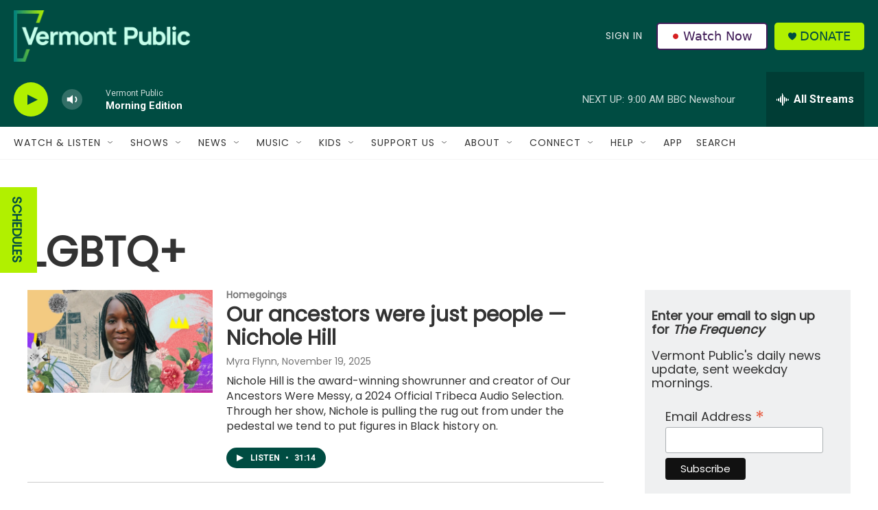

--- FILE ---
content_type: text/html;charset=UTF-8
request_url: https://www.vermontpublic.org/tags/lgbtq
body_size: 39768
content:
<!DOCTYPE html>
<html class="TagPage" lang="en">
    <head>
    <meta charset="UTF-8">

    

    <style data-cssvarsponyfill="true">
        :root { --siteBgColorInverse: #121212; --primaryTextColorInverse: #ffffff; --secondaryTextColorInverse: #cccccc; --tertiaryTextColorInverse: #cccccc; --headerBgColorInverse: #000000; --headerBorderColorInverse: #858585; --headerTextColorInverse: #ffffff; --headerTextColorHoverInverse: #ffffff; --secC1_Inverse: #a2a2a2; --secC4_Inverse: #282828; --headerNavBarBgColorInverse: #121212; --headerMenuBgColorInverse: #ffffff; --headerMenuTextColorInverse: #6b2b85; --headerMenuTextColorHoverInverse: #6b2b85; --liveBlogTextColorInverse: #ffffff; --applyButtonColorInverse: #4485D5; --applyButtonTextColorInverse: #4485D5; --siteBgColor: #ffffff; --primaryTextColor: #333333; --secondaryTextColor: #666666; --secC1: #767676; --secC4: #f5f5f5; --secC5: #ffffff; --siteBgColor: #ffffff; --siteInverseBgColor: #000000; --linkColor: #00807f; --linkHoverColor: #125c8e; --headerBgColor: #004c42; --headerBgColorInverse: #000000; --headerBorderColor: #e6e6e6; --headerBorderColorInverse: #858585; --tertiaryTextColor: #1c1c1c; --headerTextColor: #eff0f1; --headerTextColorHover: #333333; --buttonTextColor: #ffffff; --headerNavBarBgColor: #ffffff; --headerNavBarTextColor: #333333; --headerMenuBgColor: #eff0f1; --headerMenuTextColor: #333333; --headerMenuTextColorHover: #68ac4d; --liveBlogTextColor: #282829; --applyButtonColor: #194173; --applyButtonTextColor: #2c4273; --primaryColor1: #004c42; --primaryColor2: #b1f000; --breakingColor: #ff6f00; --secC2: #cccccc; --secC3: #e6e6e6; --secC5: #ffffff; --linkColor: #00807f; --linkHoverColor: #125c8e; --donateBGColor: #b1f000; --headerIconColor: #004c42; --hatButtonBgColor: #ffffff; --hatButtonBgHoverColor: #411c58; --hatButtonBorderColor: #411c58; --hatButtonBorderHoverColor: #ffffff; --hatButtoniconColor: #d62021; --hatButtonTextColor: #411c58; --hatButtonTextHoverColor: #ffffff; --footerTextColor: #ffffff; --footerTextBgColor: #ffffff; --footerPartnersBgColor: #000000; --listBorderColor: #030202; --gridBorderColor: #e6e6e6; --tagButtonBorderColor: #1a7fc3; --tagButtonTextColor: #1a7fc3; --breakingTextColor: #ffffff; --sectionTextColor: #ffffff; --contentWidth: 1240px; --primaryHeadlineFont: sans-serif; --secHlFont: sans-serif; --bodyFont: sans-serif; --colorWhite: #ffffff; --colorBlack: #000000;} .fonts-loaded { --primaryHeadlineFont: "Roboto"; --secHlFont: "Roboto Condensed"; --bodyFont: "Roboto"; --liveBlogBodyFont: "Roboto";}
    </style>

    <meta name="disqus.shortname" content="npr-vpr">
<meta name="disqus.url" content="https://www.vermontpublic.org/tags/lgbtq">
<meta name="disqus.title" content="LGBTQ+">
<meta name="disqus.identifier" content="00000179-aec2-d524-a77b-bfeac3ec0000">
<meta name="robots" content="max-image-preview:large">


    <meta property="fb:app_id" content="235318325038728">


    <meta property="og:title" content="LGBTQ+">

    <meta property="og:url" content="https://www.vermontpublic.org/tags/lgbtq">

    <meta property="og:site_name" content="Vermont Public">



    
    <meta name="twitter:card" content="summary_large_image"/>
    
    
    
    
    
    
    
    <meta name="twitter:site" content="@vermontpublic"/>
    
    
    
    <meta name="twitter:title" content="LGBTQ+"/>
    

    <meta name="apple-itunes-app" content="app-id=463783633">



    <link data-cssvarsponyfill="true" class="Webpack-css" rel="stylesheet" href="https://npr.brightspotcdn.com/resource/00000177-1bc0-debb-a57f-dfcf4a950000/styleguide/All.min.0db89f2a608a6b13cec2d9fc84f71c45.gz.css">

    <link rel="stylesheet" href="https://fonts.googleapis.com/css?family=Poppins">


    <style>.FooterNavigation-items-item {
    display: inline-block
}</style>
<style>[class*='-articleBody'] > ul,
[class*='-articleBody'] > ul ul {
    list-style-type: disc;
}</style>
<style>body {
	--primaryHeadlineFont: 'Poppins', sans-serif;
	--secHlFont: 'Poppins', sans-serif;
	--bodyFont: 'Poppins', sans-serif;
}

.HtmlModule {
    font-family: var(--bodyFont),Arial,Helvetica,sans-serif;
}</style>
<style>/* donate button */
.PH-donate-button {
    text-transform: uppercase;
}

/* play button test */
.BrightspotPersistentPlayer-playerControls-control {
    color: var(--headerIconColor);
}</style>
<style>.PH-hat .PH-hat-menu {
    display: flex;
}</style>


    <meta name="viewport" content="width=device-width, initial-scale=1, viewport-fit=cover"><title>LGBTQ+ | Vermont Public</title><meta name="description" content="LGBTQ"><link rel="canonical" href="https://www.vermontpublic.org/tags/lgbtq"><meta name="brightspot.contentId" content="00000179-aec2-d524-a77b-bfeac3ec0000"><link rel="apple-touch-icon"sizes="180x180"href="/apple-touch-icon.png"><link rel="icon"type="image/png"href="/favicon-32x32.png"><link rel="icon"type="image/png"href="/favicon-16x16.png">
    
    <link type="application/rss+xml" rel="alternate" title="LGBTQ+" href="https://www.vermontpublic.org/tags/lgbtq.rss">
    <meta name="brightspot-dataLayer" content="{
  &quot;author&quot; : &quot;&quot;,
  &quot;bspStoryId&quot; : &quot;00000179-aec2-d524-a77b-bfeac3ec0000&quot;,
  &quot;category&quot; : &quot;&quot;,
  &quot;inlineAudio&quot; : 0,
  &quot;keywords&quot; : &quot;LGBTQ+&quot;,
  &quot;nprCmsSite&quot; : true,
  &quot;nprStoryId&quot; : &quot;364720980&quot;,
  &quot;pageType&quot; : &quot;tag&quot;,
  &quot;program&quot; : &quot;&quot;,
  &quot;publishedDate&quot; : &quot;2021-06-25T07:28:40Z&quot;,
  &quot;siteName&quot; : &quot;Vermont Public&quot;,
  &quot;station&quot; : &quot;Vermont Public&quot;,
  &quot;stationOrgId&quot; : &quot;1177&quot;,
  &quot;storyOrgId&quot; : &quot;&quot;,
  &quot;storyTheme&quot; : &quot;&quot;,
  &quot;storyTitle&quot; : &quot;&quot;,
  &quot;timezone&quot; : &quot;America/New_York&quot;,
  &quot;wordCount&quot; : 0,
  &quot;series&quot; : &quot;&quot;
}">
    <script id="brightspot-dataLayer">
        (function () {
            var dataValue = document.head.querySelector('meta[name="brightspot-dataLayer"]').content;
            if (dataValue) {
                window.brightspotDataLayer = JSON.parse(dataValue);
            }
        })();
    </script>

    <script type="application/ld+json">{"@context":"http://schema.org","@type":"WebPage","mainEntityOfPage":{"@type":"WebPage","@id":"https://www.vermontpublic.org/tags/lgbtq"}}</script>

    

    
    <script src="https://npr.brightspotcdn.com/resource/00000177-1bc0-debb-a57f-dfcf4a950000/styleguide/All.min.fd8f7fccc526453c829dde80fc7c2ef5.gz.js" async></script>
    

    <!-- no longer used, moved disqus script to be loaded by ps-disqus-comment-module.js to avoid errors --><meta name="gtm-dataLayer" content="{
  &quot;gtmAuthor&quot; : &quot;&quot;,
  &quot;gtmBspStoryId&quot; : &quot;00000179-aec2-d524-a77b-bfeac3ec0000&quot;,
  &quot;gtmCategory&quot; : &quot;&quot;,
  &quot;gtmInlineAudio&quot; : 0,
  &quot;gtmKeywords&quot; : &quot;&quot;,
  &quot;gtmNprCmsSite&quot; : true,
  &quot;gtmNprStoryId&quot; : &quot;364720980&quot;,
  &quot;gtmPageType&quot; : &quot;tag&quot;,
  &quot;gtmProgram&quot; : &quot;&quot;,
  &quot;gtmPublishedDate&quot; : &quot;2021-06-25T07:28:40Z&quot;,
  &quot;gtmSiteName&quot; : &quot;Vermont Public&quot;,
  &quot;gtmStation&quot; : &quot;Vermont Public&quot;,
  &quot;gtmStationOrgId&quot; : &quot;1177&quot;,
  &quot;gtmStoryOrgId&quot; : &quot;&quot;,
  &quot;gtmStoryTheme&quot; : &quot;&quot;,
  &quot;gtmStoryTitle&quot; : &quot;&quot;,
  &quot;gtmTimezone&quot; : &quot;America/New_York&quot;,
  &quot;gtmWordCount&quot; : 0,
  &quot;gtmSeries&quot; : &quot;&quot;
}"><script>

    (function () {
        var dataValue = document.head.querySelector('meta[name="gtm-dataLayer"]').content;
        if (dataValue) {
            window.dataLayer = window.dataLayer || [];
            dataValue = JSON.parse(dataValue);
            dataValue['event'] = 'gtmFirstView';
            window.dataLayer.push(dataValue);
        }
    })();

    (function(w,d,s,l,i){w[l]=w[l]||[];w[l].push({'gtm.start':
            new Date().getTime(),event:'gtm.js'});var f=d.getElementsByTagName(s)[0],
        j=d.createElement(s),dl=l!='dataLayer'?'&l='+l:'';j.async=true;j.src=
        'https://www.googletagmanager.com/gtm.js?id='+i+dl;f.parentNode.insertBefore(j,f);
})(window,document,'script','dataLayer','GTM-N39QFDR');</script><script>

  window.fbAsyncInit = function() {
      FB.init({
          
              appId : '235318325038728',
          
          xfbml : true,
          version : 'v2.9'
      });
  };

  (function(d, s, id){
     var js, fjs = d.getElementsByTagName(s)[0];
     if (d.getElementById(id)) {return;}
     js = d.createElement(s); js.id = id;
     js.src = "//connect.facebook.net/en_US/sdk.js";
     fjs.parentNode.insertBefore(js, fjs);
   }(document, 'script', 'facebook-jssdk'));
</script>
<script async="async" src="https://securepubads.g.doubleclick.net/tag/js/gpt.js"></script>
<script type="text/javascript">
    // Google tag setup
    var googletag = googletag || {};
    googletag.cmd = googletag.cmd || [];

    googletag.cmd.push(function () {
        // @see https://developers.google.com/publisher-tag/reference#googletag.PubAdsService_enableLazyLoad
        googletag.pubads().enableLazyLoad({
            fetchMarginPercent: 100, // fetch and render ads within this % of viewport
            renderMarginPercent: 100,
            mobileScaling: 1  // Same on mobile.
        });

        googletag.pubads().enableSingleRequest()
        googletag.pubads().enableAsyncRendering()
        googletag.pubads().collapseEmptyDivs()
        googletag.pubads().disableInitialLoad()
        googletag.enableServices()
    })
</script>
<script>window.addEventListener('DOMContentLoaded', (event) => {
    window.nulldurationobserver = new MutationObserver(function (mutations) {
        document.querySelectorAll('.StreamPill-duration').forEach(pill => { 
      if (pill.innerText == "LISTENNULL") {
         pill.innerText = "LISTEN"
      } 
    });
      });

      window.nulldurationobserver.observe(document.body, {
        childList: true,
        subtree: true
      });
});
</script>


    <script>
        var head = document.getElementsByTagName('head')
        head = head[0]
        var link = document.createElement('link');
        link.setAttribute('href', 'https://fonts.googleapis.com/css?family=Roboto|Roboto:400,500,700&display=swap');
        var relList = link.relList;

        if (relList && relList.supports('preload')) {
            link.setAttribute('as', 'style');
            link.setAttribute('rel', 'preload');
            link.setAttribute('onload', 'this.rel="stylesheet"');
            link.setAttribute('crossorigin', 'anonymous');
        } else {
            link.setAttribute('rel', 'stylesheet');
        }

        head.appendChild(link);
    </script>
</head>

    <body class="Page-body" data-content-width="1240px">
    <noscript>
    <iframe src="https://www.googletagmanager.com/ns.html?id=GTM-N39QFDR" height="0" width="0" style="display:none;visibility:hidden"></iframe>
</noscript>
        

    <!-- Putting icons here, so we don't have to include in a bunch of -body hbs's -->
<svg xmlns="http://www.w3.org/2000/svg" style="display:none" id="iconsMap1" class="iconsMap">
    <symbol id="play-icon" viewBox="0 0 115 115">
        <polygon points="0,0 115,57.5 0,115" fill="currentColor" />
    </symbol>
    <symbol id="grid" viewBox="0 0 32 32">
            <g>
                <path d="M6.4,5.7 C6.4,6.166669 6.166669,6.4 5.7,6.4 L0.7,6.4 C0.233331,6.4 0,6.166669 0,5.7 L0,0.7 C0,0.233331 0.233331,0 0.7,0 L5.7,0 C6.166669,0 6.4,0.233331 6.4,0.7 L6.4,5.7 Z M19.2,5.7 C19.2,6.166669 18.966669,6.4 18.5,6.4 L13.5,6.4 C13.033331,6.4 12.8,6.166669 12.8,5.7 L12.8,0.7 C12.8,0.233331 13.033331,0 13.5,0 L18.5,0 C18.966669,0 19.2,0.233331 19.2,0.7 L19.2,5.7 Z M32,5.7 C32,6.166669 31.766669,6.4 31.3,6.4 L26.3,6.4 C25.833331,6.4 25.6,6.166669 25.6,5.7 L25.6,0.7 C25.6,0.233331 25.833331,0 26.3,0 L31.3,0 C31.766669,0 32,0.233331 32,0.7 L32,5.7 Z M6.4,18.5 C6.4,18.966669 6.166669,19.2 5.7,19.2 L0.7,19.2 C0.233331,19.2 0,18.966669 0,18.5 L0,13.5 C0,13.033331 0.233331,12.8 0.7,12.8 L5.7,12.8 C6.166669,12.8 6.4,13.033331 6.4,13.5 L6.4,18.5 Z M19.2,18.5 C19.2,18.966669 18.966669,19.2 18.5,19.2 L13.5,19.2 C13.033331,19.2 12.8,18.966669 12.8,18.5 L12.8,13.5 C12.8,13.033331 13.033331,12.8 13.5,12.8 L18.5,12.8 C18.966669,12.8 19.2,13.033331 19.2,13.5 L19.2,18.5 Z M32,18.5 C32,18.966669 31.766669,19.2 31.3,19.2 L26.3,19.2 C25.833331,19.2 25.6,18.966669 25.6,18.5 L25.6,13.5 C25.6,13.033331 25.833331,12.8 26.3,12.8 L31.3,12.8 C31.766669,12.8 32,13.033331 32,13.5 L32,18.5 Z M6.4,31.3 C6.4,31.766669 6.166669,32 5.7,32 L0.7,32 C0.233331,32 0,31.766669 0,31.3 L0,26.3 C0,25.833331 0.233331,25.6 0.7,25.6 L5.7,25.6 C6.166669,25.6 6.4,25.833331 6.4,26.3 L6.4,31.3 Z M19.2,31.3 C19.2,31.766669 18.966669,32 18.5,32 L13.5,32 C13.033331,32 12.8,31.766669 12.8,31.3 L12.8,26.3 C12.8,25.833331 13.033331,25.6 13.5,25.6 L18.5,25.6 C18.966669,25.6 19.2,25.833331 19.2,26.3 L19.2,31.3 Z M32,31.3 C32,31.766669 31.766669,32 31.3,32 L26.3,32 C25.833331,32 25.6,31.766669 25.6,31.3 L25.6,26.3 C25.6,25.833331 25.833331,25.6 26.3,25.6 L31.3,25.6 C31.766669,25.6 32,25.833331 32,26.3 L32,31.3 Z" id=""></path>
            </g>
    </symbol>
    <symbol id="radio-stream" width="18" height="19" viewBox="0 0 18 19">
        <g fill="currentColor" fill-rule="nonzero">
            <path d="M.5 8c-.276 0-.5.253-.5.565v1.87c0 .312.224.565.5.565s.5-.253.5-.565v-1.87C1 8.253.776 8 .5 8zM2.5 8c-.276 0-.5.253-.5.565v1.87c0 .312.224.565.5.565s.5-.253.5-.565v-1.87C3 8.253 2.776 8 2.5 8zM3.5 7c-.276 0-.5.276-.5.617v3.766c0 .34.224.617.5.617s.5-.276.5-.617V7.617C4 7.277 3.776 7 3.5 7zM5.5 6c-.276 0-.5.275-.5.613v5.774c0 .338.224.613.5.613s.5-.275.5-.613V6.613C6 6.275 5.776 6 5.5 6zM6.5 4c-.276 0-.5.26-.5.58v8.84c0 .32.224.58.5.58s.5-.26.5-.58V4.58C7 4.26 6.776 4 6.5 4zM8.5 0c-.276 0-.5.273-.5.61v17.78c0 .337.224.61.5.61s.5-.273.5-.61V.61C9 .273 8.776 0 8.5 0zM9.5 2c-.276 0-.5.274-.5.612v14.776c0 .338.224.612.5.612s.5-.274.5-.612V2.612C10 2.274 9.776 2 9.5 2zM11.5 5c-.276 0-.5.276-.5.616v8.768c0 .34.224.616.5.616s.5-.276.5-.616V5.616c0-.34-.224-.616-.5-.616zM12.5 6c-.276 0-.5.262-.5.584v4.832c0 .322.224.584.5.584s.5-.262.5-.584V6.584c0-.322-.224-.584-.5-.584zM14.5 7c-.276 0-.5.29-.5.647v3.706c0 .357.224.647.5.647s.5-.29.5-.647V7.647C15 7.29 14.776 7 14.5 7zM15.5 8c-.276 0-.5.253-.5.565v1.87c0 .312.224.565.5.565s.5-.253.5-.565v-1.87c0-.312-.224-.565-.5-.565zM17.5 8c-.276 0-.5.253-.5.565v1.87c0 .312.224.565.5.565s.5-.253.5-.565v-1.87c0-.312-.224-.565-.5-.565z"/>
        </g>
    </symbol>
    <symbol id="icon-magnify" viewBox="0 0 31 31">
        <g>
            <path fill-rule="evenodd" d="M22.604 18.89l-.323.566 8.719 8.8L28.255 31l-8.719-8.8-.565.404c-2.152 1.346-4.386 2.018-6.7 2.018-3.39 0-6.284-1.21-8.679-3.632C1.197 18.568 0 15.66 0 12.27c0-3.39 1.197-6.283 3.592-8.678C5.987 1.197 8.88 0 12.271 0c3.39 0 6.283 1.197 8.678 3.592 2.395 2.395 3.593 5.288 3.593 8.679 0 2.368-.646 4.574-1.938 6.62zM19.162 5.77C17.322 3.925 15.089 3 12.46 3c-2.628 0-4.862.924-6.702 2.77C3.92 7.619 3 9.862 3 12.5c0 2.639.92 4.882 2.76 6.73C7.598 21.075 9.832 22 12.46 22c2.629 0 4.862-.924 6.702-2.77C21.054 17.33 22 15.085 22 12.5c0-2.586-.946-4.83-2.838-6.73z"/>
        </g>
    </symbol>
    <symbol id="burger-menu" viewBox="0 0 14 10">
        <g>
            <path fill-rule="evenodd" d="M0 5.5v-1h14v1H0zM0 1V0h14v1H0zm0 9V9h14v1H0z"></path>
        </g>
    </symbol>
    <symbol id="close-x" viewBox="0 0 14 14">
        <g>
            <path fill-rule="nonzero" d="M6.336 7L0 .664.664 0 7 6.336 13.336 0 14 .664 7.664 7 14 13.336l-.664.664L7 7.664.664 14 0 13.336 6.336 7z"></path>
        </g>
    </symbol>
    <symbol id="share-more-arrow" viewBox="0 0 512 512" style="enable-background:new 0 0 512 512;">
        <g>
            <g>
                <path d="M512,241.7L273.643,3.343v156.152c-71.41,3.744-138.015,33.337-188.958,84.28C30.075,298.384,0,370.991,0,448.222v60.436
                    l29.069-52.985c45.354-82.671,132.173-134.027,226.573-134.027c5.986,0,12.004,0.212,18.001,0.632v157.779L512,241.7z
                    M255.642,290.666c-84.543,0-163.661,36.792-217.939,98.885c26.634-114.177,129.256-199.483,251.429-199.483h15.489V78.131
                    l163.568,163.568L304.621,405.267V294.531l-13.585-1.683C279.347,291.401,267.439,290.666,255.642,290.666z"></path>
            </g>
        </g>
    </symbol>
    <symbol id="chevron" viewBox="0 0 100 100">
        <g>
            <path d="M22.4566257,37.2056786 L-21.4456527,71.9511488 C-22.9248661,72.9681457 -24.9073712,72.5311671 -25.8758148,70.9765924 L-26.9788683,69.2027424 C-27.9450684,67.6481676 -27.5292733,65.5646602 -26.0500598,64.5484493 L20.154796,28.2208967 C21.5532435,27.2597011 23.3600078,27.2597011 24.759951,28.2208967 L71.0500598,64.4659264 C72.5292733,65.4829232 72.9450684,67.5672166 71.9788683,69.1217913 L70.8750669,70.8956413 C69.9073712,72.4502161 67.9241183,72.8848368 66.4449048,71.8694118 L22.4566257,37.2056786 Z" id="Transparent-Chevron" transform="translate(22.500000, 50.000000) rotate(90.000000) translate(-22.500000, -50.000000) "></path>
        </g>
    </symbol>
</svg>

<svg xmlns="http://www.w3.org/2000/svg" style="display:none" id="iconsMap2" class="iconsMap">
    <symbol id="mono-icon-facebook" viewBox="0 0 10 19">
        <path fill-rule="evenodd" d="M2.707 18.25V10.2H0V7h2.707V4.469c0-1.336.375-2.373 1.125-3.112C4.582.62 5.578.25 6.82.25c1.008 0 1.828.047 2.461.14v2.848H7.594c-.633 0-1.067.14-1.301.422-.188.235-.281.61-.281 1.125V7H9l-.422 3.2H6.012v8.05H2.707z"></path>
    </symbol>
    <symbol id="mono-icon-instagram" viewBox="0 0 17 17">
        <g>
            <path fill-rule="evenodd" d="M8.281 4.207c.727 0 1.4.182 2.022.545a4.055 4.055 0 0 1 1.476 1.477c.364.62.545 1.294.545 2.021 0 .727-.181 1.4-.545 2.021a4.055 4.055 0 0 1-1.476 1.477 3.934 3.934 0 0 1-2.022.545c-.726 0-1.4-.182-2.021-.545a4.055 4.055 0 0 1-1.477-1.477 3.934 3.934 0 0 1-.545-2.021c0-.727.182-1.4.545-2.021A4.055 4.055 0 0 1 6.26 4.752a3.934 3.934 0 0 1 2.021-.545zm0 6.68a2.54 2.54 0 0 0 1.864-.774 2.54 2.54 0 0 0 .773-1.863 2.54 2.54 0 0 0-.773-1.863 2.54 2.54 0 0 0-1.864-.774 2.54 2.54 0 0 0-1.863.774 2.54 2.54 0 0 0-.773 1.863c0 .727.257 1.348.773 1.863a2.54 2.54 0 0 0 1.863.774zM13.45 4.03c-.023.258-.123.48-.299.668a.856.856 0 0 1-.65.281.913.913 0 0 1-.668-.28.913.913 0 0 1-.281-.669c0-.258.094-.48.281-.668a.913.913 0 0 1 .668-.28c.258 0 .48.093.668.28.187.188.281.41.281.668zm2.672.95c.023.656.035 1.746.035 3.269 0 1.523-.017 2.62-.053 3.287-.035.668-.134 1.248-.298 1.74a4.098 4.098 0 0 1-.967 1.53 4.098 4.098 0 0 1-1.53.966c-.492.164-1.072.264-1.74.3-.668.034-1.763.052-3.287.052-1.523 0-2.619-.018-3.287-.053-.668-.035-1.248-.146-1.74-.334a3.747 3.747 0 0 1-1.53-.931 4.098 4.098 0 0 1-.966-1.53c-.164-.492-.264-1.072-.299-1.74C.424 10.87.406 9.773.406 8.25S.424 5.63.46 4.963c.035-.668.135-1.248.299-1.74.21-.586.533-1.096.967-1.53A4.098 4.098 0 0 1 3.254.727c.492-.164 1.072-.264 1.74-.3C5.662.394 6.758.376 8.281.376c1.524 0 2.62.018 3.287.053.668.035 1.248.135 1.74.299a4.098 4.098 0 0 1 2.496 2.496c.165.492.27 1.078.317 1.757zm-1.687 7.91c.14-.399.234-1.032.28-1.899.024-.515.036-1.242.036-2.18V7.689c0-.961-.012-1.688-.035-2.18-.047-.89-.14-1.524-.281-1.899a2.537 2.537 0 0 0-1.512-1.511c-.375-.14-1.008-.235-1.899-.282a51.292 51.292 0 0 0-2.18-.035H7.72c-.938 0-1.664.012-2.18.035-.867.047-1.5.141-1.898.282a2.537 2.537 0 0 0-1.512 1.511c-.14.375-.234 1.008-.281 1.899a51.292 51.292 0 0 0-.036 2.18v1.125c0 .937.012 1.664.036 2.18.047.866.14 1.5.28 1.898.306.726.81 1.23 1.513 1.511.398.141 1.03.235 1.898.282.516.023 1.242.035 2.18.035h1.125c.96 0 1.687-.012 2.18-.035.89-.047 1.523-.141 1.898-.282.726-.304 1.23-.808 1.512-1.511z"></path>
        </g>
    </symbol>
    <symbol id="mono-icon-email" viewBox="0 0 512 512">
        <g>
            <path d="M67,148.7c11,5.8,163.8,89.1,169.5,92.1c5.7,3,11.5,4.4,20.5,4.4c9,0,14.8-1.4,20.5-4.4c5.7-3,158.5-86.3,169.5-92.1
                c4.1-2.1,11-5.9,12.5-10.2c2.6-7.6-0.2-10.5-11.3-10.5H257H65.8c-11.1,0-13.9,3-11.3,10.5C56,142.9,62.9,146.6,67,148.7z"></path>
            <path d="M455.7,153.2c-8.2,4.2-81.8,56.6-130.5,88.1l82.2,92.5c2,2,2.9,4.4,1.8,5.6c-1.2,1.1-3.8,0.5-5.9-1.4l-98.6-83.2
                c-14.9,9.6-25.4,16.2-27.2,17.2c-7.7,3.9-13.1,4.4-20.5,4.4c-7.4,0-12.8-0.5-20.5-4.4c-1.9-1-12.3-7.6-27.2-17.2l-98.6,83.2
                c-2,2-4.7,2.6-5.9,1.4c-1.2-1.1-0.3-3.6,1.7-5.6l82.1-92.5c-48.7-31.5-123.1-83.9-131.3-88.1c-8.8-4.5-9.3,0.8-9.3,4.9
                c0,4.1,0,205,0,205c0,9.3,13.7,20.9,23.5,20.9H257h185.5c9.8,0,21.5-11.7,21.5-20.9c0,0,0-201,0-205
                C464,153.9,464.6,148.7,455.7,153.2z"></path>
        </g>
    </symbol>
    <symbol id="default-image" width="24" height="24" viewBox="0 0 24 24" fill="none" stroke="currentColor" stroke-width="2" stroke-linecap="round" stroke-linejoin="round" class="feather feather-image">
        <rect x="3" y="3" width="18" height="18" rx="2" ry="2"></rect>
        <circle cx="8.5" cy="8.5" r="1.5"></circle>
        <polyline points="21 15 16 10 5 21"></polyline>
    </symbol>
    <symbol id="icon-email" width="18px" viewBox="0 0 20 14">
        <g id="Symbols" stroke="none" stroke-width="1" fill="none" fill-rule="evenodd" stroke-linecap="round" stroke-linejoin="round">
            <g id="social-button-bar" transform="translate(-125.000000, -8.000000)" stroke="#000000">
                <g id="Group-2" transform="translate(120.000000, 0.000000)">
                    <g id="envelope" transform="translate(6.000000, 9.000000)">
                        <path d="M17.5909091,10.6363636 C17.5909091,11.3138182 17.0410909,11.8636364 16.3636364,11.8636364 L1.63636364,11.8636364 C0.958909091,11.8636364 0.409090909,11.3138182 0.409090909,10.6363636 L0.409090909,1.63636364 C0.409090909,0.958090909 0.958909091,0.409090909 1.63636364,0.409090909 L16.3636364,0.409090909 C17.0410909,0.409090909 17.5909091,0.958090909 17.5909091,1.63636364 L17.5909091,10.6363636 L17.5909091,10.6363636 Z" id="Stroke-406"></path>
                        <polyline id="Stroke-407" points="17.1818182 0.818181818 9 7.36363636 0.818181818 0.818181818"></polyline>
                    </g>
                </g>
            </g>
        </g>
    </symbol>
    <symbol id="mono-icon-print" viewBox="0 0 12 12">
        <g fill-rule="evenodd">
            <path fill-rule="nonzero" d="M9 10V7H3v3H1a1 1 0 0 1-1-1V4a1 1 0 0 1 1-1h10a1 1 0 0 1 1 1v3.132A2.868 2.868 0 0 1 9.132 10H9zm.5-4.5a1 1 0 1 0 0-2 1 1 0 0 0 0 2zM3 0h6v2H3z"></path>
            <path d="M4 8h4v4H4z"></path>
        </g>
    </symbol>
    <symbol id="mono-icon-copylink" viewBox="0 0 12 12">
        <g fill-rule="evenodd">
            <path d="M10.199 2.378c.222.205.4.548.465.897.062.332.016.614-.132.774L8.627 6.106c-.187.203-.512.232-.75-.014a.498.498 0 0 0-.706.028.499.499 0 0 0 .026.706 1.509 1.509 0 0 0 2.165-.04l1.903-2.06c.37-.398.506-.98.382-1.636-.105-.557-.392-1.097-.77-1.445L9.968.8C9.591.452 9.03.208 8.467.145 7.803.072 7.233.252 6.864.653L4.958 2.709a1.509 1.509 0 0 0 .126 2.161.5.5 0 1 0 .68-.734c-.264-.218-.26-.545-.071-.747L7.597 1.33c.147-.16.425-.228.76-.19.353.038.71.188.931.394l.91.843.001.001zM1.8 9.623c-.222-.205-.4-.549-.465-.897-.062-.332-.016-.614.132-.774l1.905-2.057c.187-.203.512-.232.75.014a.498.498 0 0 0 .706-.028.499.499 0 0 0-.026-.706 1.508 1.508 0 0 0-2.165.04L.734 7.275c-.37.399-.506.98-.382 1.637.105.557.392 1.097.77 1.445l.91.843c.376.35.937.594 1.5.656.664.073 1.234-.106 1.603-.507L7.04 9.291a1.508 1.508 0 0 0-.126-2.16.5.5 0 0 0-.68.734c.264.218.26.545.071.747l-1.904 2.057c-.147.16-.425.228-.76.191-.353-.038-.71-.188-.931-.394l-.91-.843z"></path>
            <path d="M8.208 3.614a.5.5 0 0 0-.707.028L3.764 7.677a.5.5 0 0 0 .734.68L8.235 4.32a.5.5 0 0 0-.027-.707"></path>
        </g>
    </symbol>
    <symbol id="mono-icon-linkedin" viewBox="0 0 16 17">
        <g fill-rule="evenodd">
            <path d="M3.734 16.125H.464V5.613h3.27zM2.117 4.172c-.515 0-.96-.188-1.336-.563A1.825 1.825 0 0 1 .22 2.273c0-.515.187-.96.562-1.335.375-.375.82-.563 1.336-.563.516 0 .961.188 1.336.563.375.375.563.82.563 1.335 0 .516-.188.961-.563 1.336-.375.375-.82.563-1.336.563zM15.969 16.125h-3.27v-5.133c0-.844-.07-1.453-.21-1.828-.259-.633-.762-.95-1.512-.95s-1.278.282-1.582.845c-.235.421-.352 1.043-.352 1.863v5.203H5.809V5.613h3.128v1.442h.036c.234-.469.609-.856 1.125-1.16.562-.375 1.218-.563 1.968-.563 1.524 0 2.59.48 3.2 1.441.468.774.703 1.97.703 3.586v5.766z"></path>
        </g>
    </symbol>
    <symbol id="mono-icon-pinterest" viewBox="0 0 512 512">
        <g>
            <path d="M256,32C132.3,32,32,132.3,32,256c0,91.7,55.2,170.5,134.1,205.2c-0.6-15.6-0.1-34.4,3.9-51.4
                c4.3-18.2,28.8-122.1,28.8-122.1s-7.2-14.3-7.2-35.4c0-33.2,19.2-58,43.2-58c20.4,0,30.2,15.3,30.2,33.6
                c0,20.5-13.1,51.1-19.8,79.5c-5.6,23.8,11.9,43.1,35.4,43.1c42.4,0,71-54.5,71-119.1c0-49.1-33.1-85.8-93.2-85.8
                c-67.9,0-110.3,50.7-110.3,107.3c0,19.5,5.8,33.3,14.8,43.9c4.1,4.9,4.7,6.9,3.2,12.5c-1.1,4.1-3.5,14-4.6,18
                c-1.5,5.7-6.1,7.7-11.2,5.6c-31.3-12.8-45.9-47-45.9-85.6c0-63.6,53.7-139.9,160.1-139.9c85.5,0,141.8,61.9,141.8,128.3
                c0,87.9-48.9,153.5-120.9,153.5c-24.2,0-46.9-13.1-54.7-27.9c0,0-13,51.6-15.8,61.6c-4.7,17.3-14,34.5-22.5,48
                c20.1,5.9,41.4,9.2,63.5,9.2c123.7,0,224-100.3,224-224C480,132.3,379.7,32,256,32z"></path>
        </g>
    </symbol>
    <symbol id="mono-icon-tumblr" viewBox="0 0 512 512">
        <g>
            <path d="M321.2,396.3c-11.8,0-22.4-2.8-31.5-8.3c-6.9-4.1-11.5-9.6-14-16.4c-2.6-6.9-3.6-22.3-3.6-46.4V224h96v-64h-96V48h-61.9
                c-2.7,21.5-7.5,44.7-14.5,58.6c-7,13.9-14,25.8-25.6,35.7c-11.6,9.9-25.6,17.9-41.9,23.3V224h48v140.4c0,19,2,33.5,5.9,43.5
                c4,10,11.1,19.5,21.4,28.4c10.3,8.9,22.8,15.7,37.3,20.5c14.6,4.8,31.4,7.2,50.4,7.2c16.7,0,30.3-1.7,44.7-5.1
                c14.4-3.4,30.5-9.3,48.2-17.6v-65.6C363.2,389.4,342.3,396.3,321.2,396.3z"></path>
        </g>
    </symbol>
    <symbol id="mono-icon-twitter" viewBox="0 0 1200 1227">
        <g>
            <path d="M714.163 519.284L1160.89 0H1055.03L667.137 450.887L357.328 0H0L468.492 681.821L0 1226.37H105.866L515.491
            750.218L842.672 1226.37H1200L714.137 519.284H714.163ZM569.165 687.828L521.697 619.934L144.011 79.6944H306.615L611.412
            515.685L658.88 583.579L1055.08 1150.3H892.476L569.165 687.854V687.828Z" fill="white"></path>
        </g>
    </symbol>
    <symbol id="mono-icon-youtube" viewBox="0 0 512 512">
        <g>
            <path fill-rule="evenodd" d="M508.6,148.8c0-45-33.1-81.2-74-81.2C379.2,65,322.7,64,265,64c-3,0-6,0-9,0s-6,0-9,0c-57.6,0-114.2,1-169.6,3.6
                c-40.8,0-73.9,36.4-73.9,81.4C1,184.6-0.1,220.2,0,255.8C-0.1,291.4,1,327,3.4,362.7c0,45,33.1,81.5,73.9,81.5
                c58.2,2.7,117.9,3.9,178.6,3.8c60.8,0.2,120.3-1,178.6-3.8c40.9,0,74-36.5,74-81.5c2.4-35.7,3.5-71.3,3.4-107
                C512.1,220.1,511,184.5,508.6,148.8z M207,353.9V157.4l145,98.2L207,353.9z"></path>
        </g>
    </symbol>
    <symbol id="mono-icon-flipboard" viewBox="0 0 500 500">
        <g>
            <path d="M0,0V500H500V0ZM400,200H300V300H200V400H100V100H400Z"></path>
        </g>
    </symbol>
    <symbol id="mono-icon-bluesky" viewBox="0 0 568 501">
        <g>
            <path d="M123.121 33.6637C188.241 82.5526 258.281 181.681 284 234.873C309.719 181.681 379.759 82.5526 444.879
            33.6637C491.866 -1.61183 568 -28.9064 568 57.9464C568 75.2916 558.055 203.659 552.222 224.501C531.947 296.954
            458.067 315.434 392.347 304.249C507.222 323.8 536.444 388.56 473.333 453.32C353.473 576.312 301.061 422.461
            287.631 383.039C285.169 375.812 284.017 372.431 284 375.306C283.983 372.431 282.831 375.812 280.369 383.039C266.939
            422.461 214.527 576.312 94.6667 453.32C31.5556 388.56 60.7778 323.8 175.653 304.249C109.933 315.434 36.0535
            296.954 15.7778 224.501C9.94525 203.659 0 75.2916 0 57.9464C0 -28.9064 76.1345 -1.61183 123.121 33.6637Z"
            fill="white">
            </path>
        </g>
    </symbol>
    <symbol id="mono-icon-threads" viewBox="0 0 192 192">
        <g>
            <path d="M141.537 88.9883C140.71 88.5919 139.87 88.2104 139.019 87.8451C137.537 60.5382 122.616 44.905 97.5619 44.745C97.4484 44.7443 97.3355 44.7443 97.222 44.7443C82.2364 44.7443 69.7731 51.1409 62.102 62.7807L75.881 72.2328C81.6116 63.5383 90.6052 61.6848 97.2286 61.6848C97.3051 61.6848 97.3819 61.6848 97.4576 61.6855C105.707 61.7381 111.932 64.1366 115.961 68.814C118.893 72.2193 120.854 76.925 121.825 82.8638C114.511 81.6207 106.601 81.2385 98.145 81.7233C74.3247 83.0954 59.0111 96.9879 60.0396 116.292C60.5615 126.084 65.4397 134.508 73.775 140.011C80.8224 144.663 89.899 146.938 99.3323 146.423C111.79 145.74 121.563 140.987 128.381 132.296C133.559 125.696 136.834 117.143 138.28 106.366C144.217 109.949 148.617 114.664 151.047 120.332C155.179 129.967 155.42 145.8 142.501 158.708C131.182 170.016 117.576 174.908 97.0135 175.059C74.2042 174.89 56.9538 167.575 45.7381 153.317C35.2355 139.966 29.8077 120.682 29.6052 96C29.8077 71.3178 35.2355 52.0336 45.7381 38.6827C56.9538 24.4249 74.2039 17.11 97.0132 16.9405C119.988 17.1113 137.539 24.4614 149.184 38.788C154.894 45.8136 159.199 54.6488 162.037 64.9503L178.184 60.6422C174.744 47.9622 169.331 37.0357 161.965 27.974C147.036 9.60668 125.202 0.195148 97.0695 0H96.9569C68.8816 0.19447 47.2921 9.6418 32.7883 28.0793C19.8819 44.4864 13.2244 67.3157 13.0007 95.9325L13 96L13.0007 96.0675C13.2244 124.684 19.8819 147.514 32.7883 163.921C47.2921 182.358 68.8816 191.806 96.9569 192H97.0695C122.03 191.827 139.624 185.292 154.118 170.811C173.081 151.866 172.51 128.119 166.26 113.541C161.776 103.087 153.227 94.5962 141.537 88.9883ZM98.4405 129.507C88.0005 130.095 77.1544 125.409 76.6196 115.372C76.2232 107.93 81.9158 99.626 99.0812 98.6368C101.047 98.5234 102.976 98.468 104.871 98.468C111.106 98.468 116.939 99.0737 122.242 100.233C120.264 124.935 108.662 128.946 98.4405 129.507Z" fill="white"></path>
        </g>
    </symbol>
 </svg>

<svg xmlns="http://www.w3.org/2000/svg" style="display:none" id="iconsMap3" class="iconsMap">
    <symbol id="volume-mute" x="0px" y="0px" viewBox="0 0 24 24" style="enable-background:new 0 0 24 24;">
        <polygon fill="currentColor" points="11,5 6,9 2,9 2,15 6,15 11,19 "/>
        <line style="fill:none;stroke:currentColor;stroke-width:2;stroke-linecap:round;stroke-linejoin:round;" x1="23" y1="9" x2="17" y2="15"/>
        <line style="fill:none;stroke:currentColor;stroke-width:2;stroke-linecap:round;stroke-linejoin:round;" x1="17" y1="9" x2="23" y2="15"/>
    </symbol>
    <symbol id="volume-low" x="0px" y="0px" viewBox="0 0 24 24" style="enable-background:new 0 0 24 24;" xml:space="preserve">
        <polygon fill="currentColor" points="11,5 6,9 2,9 2,15 6,15 11,19 "/>
    </symbol>
    <symbol id="volume-mid" x="0px" y="0px" viewBox="0 0 24 24" style="enable-background:new 0 0 24 24;">
        <polygon fill="currentColor" points="11,5 6,9 2,9 2,15 6,15 11,19 "/>
        <path style="fill:none;stroke:currentColor;stroke-width:2;stroke-linecap:round;stroke-linejoin:round;" d="M15.5,8.5c2,2,2,5.1,0,7.1"/>
    </symbol>
    <symbol id="volume-high" x="0px" y="0px" viewBox="0 0 24 24" style="enable-background:new 0 0 24 24;">
        <polygon fill="currentColor" points="11,5 6,9 2,9 2,15 6,15 11,19 "/>
        <path style="fill:none;stroke:currentColor;stroke-width:2;stroke-linecap:round;stroke-linejoin:round;" d="M19.1,4.9c3.9,3.9,3.9,10.2,0,14.1 M15.5,8.5c2,2,2,5.1,0,7.1"/>
    </symbol>
    <symbol id="pause-icon" viewBox="0 0 12 16">
        <rect x="0" y="0" width="4" height="16" fill="currentColor"></rect>
        <rect x="8" y="0" width="4" height="16" fill="currentColor"></rect>
    </symbol>
    <symbol id="heart" viewBox="0 0 24 24">
        <g>
            <path d="M12 4.435c-1.989-5.399-12-4.597-12 3.568 0 4.068 3.06 9.481 12 14.997 8.94-5.516 12-10.929 12-14.997 0-8.118-10-8.999-12-3.568z"/>
        </g>
    </symbol>
    <symbol id="icon-location" width="24" height="24" viewBox="0 0 24 24" fill="currentColor" stroke="currentColor" stroke-width="2" stroke-linecap="round" stroke-linejoin="round" class="feather feather-map-pin">
        <path d="M21 10c0 7-9 13-9 13s-9-6-9-13a9 9 0 0 1 18 0z" fill="currentColor" fill-opacity="1"></path>
        <circle cx="12" cy="10" r="5" fill="#ffffff"></circle>
    </symbol>
    <symbol id="icon-ticket" width="23px" height="15px" viewBox="0 0 23 15">
        <g stroke="none" stroke-width="1" fill="none" fill-rule="evenodd">
            <g transform="translate(-625.000000, -1024.000000)">
                <g transform="translate(625.000000, 1024.000000)">
                    <path d="M0,12.057377 L0,3.94262296 C0.322189879,4.12588308 0.696256938,4.23076923 1.0952381,4.23076923 C2.30500469,4.23076923 3.28571429,3.26645946 3.28571429,2.07692308 C3.28571429,1.68461385 3.17904435,1.31680209 2.99266757,1 L20.0073324,1 C19.8209556,1.31680209 19.7142857,1.68461385 19.7142857,2.07692308 C19.7142857,3.26645946 20.6949953,4.23076923 21.9047619,4.23076923 C22.3037431,4.23076923 22.6778101,4.12588308 23,3.94262296 L23,12.057377 C22.6778101,11.8741169 22.3037431,11.7692308 21.9047619,11.7692308 C20.6949953,11.7692308 19.7142857,12.7335405 19.7142857,13.9230769 C19.7142857,14.3153862 19.8209556,14.6831979 20.0073324,15 L2.99266757,15 C3.17904435,14.6831979 3.28571429,14.3153862 3.28571429,13.9230769 C3.28571429,12.7335405 2.30500469,11.7692308 1.0952381,11.7692308 C0.696256938,11.7692308 0.322189879,11.8741169 -2.13162821e-14,12.057377 Z" fill="currentColor"></path>
                    <path d="M14.5,0.533333333 L14.5,15.4666667" stroke="#FFFFFF" stroke-linecap="square" stroke-dasharray="2"></path>
                </g>
            </g>
        </g>
    </symbol>
    <symbol id="icon-refresh" width="24" height="24" viewBox="0 0 24 24" fill="none" stroke="currentColor" stroke-width="2" stroke-linecap="round" stroke-linejoin="round" class="feather feather-refresh-cw">
        <polyline points="23 4 23 10 17 10"></polyline>
        <polyline points="1 20 1 14 7 14"></polyline>
        <path d="M3.51 9a9 9 0 0 1 14.85-3.36L23 10M1 14l4.64 4.36A9 9 0 0 0 20.49 15"></path>
    </symbol>

    <symbol>
    <g id="mono-icon-link-post" stroke="none" stroke-width="1" fill="none" fill-rule="evenodd">
        <g transform="translate(-313.000000, -10148.000000)" fill="#000000" fill-rule="nonzero">
            <g transform="translate(306.000000, 10142.000000)">
                <path d="M14.0614027,11.2506973 L14.3070318,11.2618997 C15.6181751,11.3582102 16.8219637,12.0327684 17.6059678,13.1077805 C17.8500396,13.4424472 17.7765978,13.9116075 17.441931,14.1556793 C17.1072643,14.3997511 16.638104,14.3263093 16.3940322,13.9916425 C15.8684436,13.270965 15.0667922,12.8217495 14.1971448,12.7578692 C13.3952042,12.6989624 12.605753,12.9728728 12.0021966,13.5148801 L11.8552806,13.6559298 L9.60365896,15.9651545 C8.45118119,17.1890154 8.4677248,19.1416686 9.64054436,20.3445766 C10.7566428,21.4893084 12.5263723,21.5504727 13.7041492,20.5254372 L13.8481981,20.3916503 L15.1367586,19.070032 C15.4259192,18.7734531 15.9007548,18.7674393 16.1973338,19.0565998 C16.466951,19.3194731 16.4964317,19.7357968 16.282313,20.0321436 L16.2107659,20.117175 L14.9130245,21.4480474 C13.1386707,23.205741 10.3106091,23.1805355 8.5665371,21.3917196 C6.88861294,19.6707486 6.81173139,16.9294487 8.36035888,15.1065701 L8.5206409,14.9274155 L10.7811785,12.6088842 C11.6500838,11.7173642 12.8355419,11.2288664 14.0614027,11.2506973 Z M22.4334629,7.60828039 C24.1113871,9.32925141 24.1882686,12.0705513 22.6396411,13.8934299 L22.4793591,14.0725845 L20.2188215,16.3911158 C19.2919892,17.3420705 18.0049901,17.8344754 16.6929682,17.7381003 C15.3818249,17.6417898 14.1780363,16.9672316 13.3940322,15.8922195 C13.1499604,15.5575528 13.2234022,15.0883925 13.558069,14.8443207 C13.8927357,14.6002489 14.361896,14.6736907 14.6059678,15.0083575 C15.1315564,15.729035 15.9332078,16.1782505 16.8028552,16.2421308 C17.6047958,16.3010376 18.394247,16.0271272 18.9978034,15.4851199 L19.1447194,15.3440702 L21.396341,13.0348455 C22.5488188,11.8109846 22.5322752,9.85833141 21.3594556,8.65542337 C20.2433572,7.51069163 18.4736277,7.44952726 17.2944986,8.47594561 L17.1502735,8.60991269 L15.8541776,9.93153101 C15.5641538,10.2272658 15.0893026,10.2318956 14.7935678,9.94187181 C14.524718,9.67821384 14.4964508,9.26180596 14.7114324,8.96608447 L14.783227,8.88126205 L16.0869755,7.55195256 C17.8613293,5.79425896 20.6893909,5.81946452 22.4334629,7.60828039 Z" id="Icon-Link"></path>
            </g>
        </g>
    </g>
    </symbol>
    <symbol id="icon-passport-badge" viewBox="0 0 80 80">
        <g fill="none" fill-rule="evenodd">
            <path fill="#5680FF" d="M0 0L80 0 0 80z" transform="translate(-464.000000, -281.000000) translate(100.000000, 180.000000) translate(364.000000, 101.000000)"/>
            <g fill="#FFF" fill-rule="nonzero">
                <path d="M17.067 31.676l-3.488-11.143-11.144-3.488 11.144-3.488 3.488-11.144 3.488 11.166 11.143 3.488-11.143 3.466-3.488 11.143zm4.935-19.567l1.207.373 2.896-4.475-4.497 2.895.394 1.207zm-9.871 0l.373-1.207-4.497-2.895 2.895 4.475 1.229-.373zm9.871 9.893l-.373 1.207 4.497 2.896-2.895-4.497-1.229.394zm-9.871 0l-1.207-.373-2.895 4.497 4.475-2.895-.373-1.229zm22.002-4.935c0 9.41-7.634 17.066-17.066 17.066C7.656 34.133 0 26.5 0 17.067 0 7.634 7.634 0 17.067 0c9.41 0 17.066 7.634 17.066 17.067zm-2.435 0c0-8.073-6.559-14.632-14.631-14.632-8.073 0-14.632 6.559-14.632 14.632 0 8.072 6.559 14.631 14.632 14.631 8.072-.022 14.631-6.58 14.631-14.631z" transform="translate(-464.000000, -281.000000) translate(100.000000, 180.000000) translate(364.000000, 101.000000) translate(6.400000, 6.400000)"/>
            </g>
        </g>
    </symbol>
    <symbol id="icon-passport-badge-circle" viewBox="0 0 45 45">
        <g fill="none" fill-rule="evenodd">
            <circle cx="23.5" cy="23" r="20.5" fill="#5680FF"/>
            <g fill="#FFF" fill-rule="nonzero">
                <path d="M17.067 31.676l-3.488-11.143-11.144-3.488 11.144-3.488 3.488-11.144 3.488 11.166 11.143 3.488-11.143 3.466-3.488 11.143zm4.935-19.567l1.207.373 2.896-4.475-4.497 2.895.394 1.207zm-9.871 0l.373-1.207-4.497-2.895 2.895 4.475 1.229-.373zm9.871 9.893l-.373 1.207 4.497 2.896-2.895-4.497-1.229.394zm-9.871 0l-1.207-.373-2.895 4.497 4.475-2.895-.373-1.229zm22.002-4.935c0 9.41-7.634 17.066-17.066 17.066C7.656 34.133 0 26.5 0 17.067 0 7.634 7.634 0 17.067 0c9.41 0 17.066 7.634 17.066 17.067zm-2.435 0c0-8.073-6.559-14.632-14.631-14.632-8.073 0-14.632 6.559-14.632 14.632 0 8.072 6.559 14.631 14.632 14.631 8.072-.022 14.631-6.58 14.631-14.631z" transform="translate(-464.000000, -281.000000) translate(100.000000, 180.000000) translate(364.000000, 101.000000) translate(6.400000, 6.400000)"/>
            </g>
        </g>
    </symbol>
    <symbol id="icon-pbs-charlotte-passport-navy" viewBox="0 0 401 42">
        <g fill="none" fill-rule="evenodd">
            <g transform="translate(-91.000000, -1361.000000) translate(89.000000, 1275.000000) translate(2.828125, 86.600000) translate(217.623043, -0.000000)">
                <circle cx="20.435" cy="20.435" r="20.435" fill="#5680FF"/>
                <path fill="#FFF" fill-rule="nonzero" d="M20.435 36.115l-3.743-11.96-11.96-3.743 11.96-3.744 3.743-11.96 3.744 11.984 11.96 3.743-11.96 3.72-3.744 11.96zm5.297-21l1.295.4 3.108-4.803-4.826 3.108.423 1.295zm-10.594 0l.4-1.295-4.826-3.108 3.108 4.803 1.318-.4zm10.594 10.617l-.4 1.295 4.826 3.108-3.107-4.826-1.319.423zm-10.594 0l-1.295-.4-3.107 4.826 4.802-3.107-.4-1.319zm23.614-5.297c0 10.1-8.193 18.317-18.317 18.317-10.1 0-18.316-8.193-18.316-18.317 0-10.123 8.193-18.316 18.316-18.316 10.1 0 18.317 8.193 18.317 18.316zm-2.614 0c0-8.664-7.039-15.703-15.703-15.703S4.732 11.772 4.732 20.435c0 8.664 7.04 15.703 15.703 15.703 8.664-.023 15.703-7.063 15.703-15.703z"/>
            </g>
            <path fill="currentColor" fill-rule="nonzero" d="M4.898 31.675v-8.216h2.1c2.866 0 5.075-.658 6.628-1.975 1.554-1.316 2.33-3.217 2.33-5.703 0-2.39-.729-4.19-2.187-5.395-1.46-1.206-3.59-1.81-6.391-1.81H0v23.099h4.898zm1.611-12.229H4.898V12.59h2.227c1.338 0 2.32.274 2.947.821.626.548.94 1.396.94 2.544 0 1.137-.374 2.004-1.122 2.599-.748.595-1.875.892-3.38.892zm22.024 12.229c2.612 0 4.68-.59 6.201-1.77 1.522-1.18 2.283-2.823 2.283-4.93 0-1.484-.324-2.674-.971-3.57-.648-.895-1.704-1.506-3.168-1.832v-.158c1.074-.18 1.935-.711 2.583-1.596.648-.885.972-2.017.972-3.397 0-2.032-.74-3.515-2.22-4.447-1.48-.932-3.858-1.398-7.133-1.398H19.89v23.098h8.642zm-.9-13.95h-2.844V12.59h2.575c1.401 0 2.425.192 3.073.576.648.385.972 1.02.972 1.904 0 .948-.298 1.627-.893 2.038-.595.41-1.556.616-2.883.616zm.347 9.905H24.79v-6.02h3.033c2.739 0 4.108.96 4.108 2.876 0 1.064-.321 1.854-.964 2.37-.642.516-1.638.774-2.986.774zm18.343 4.36c2.676 0 4.764-.6 6.265-1.8 1.5-1.201 2.251-2.844 2.251-4.93 0-1.506-.4-2.778-1.2-3.815-.801-1.038-2.281-2.072-4.44-3.105-1.633-.779-2.668-1.319-3.105-1.619-.437-.3-.755-.61-.955-.932-.2-.321-.3-.698-.3-1.13 0-.695.247-1.258.742-1.69.495-.432 1.206-.648 2.133-.648.78 0 1.572.1 2.377.3.806.2 1.825.553 3.058 1.059l1.58-3.808c-1.19-.516-2.33-.916-3.421-1.2-1.09-.285-2.236-.427-3.436-.427-2.444 0-4.358.585-5.743 1.754-1.385 1.169-2.078 2.775-2.078 4.818 0 1.085.211 2.033.632 2.844.422.811.985 1.522 1.69 2.133.706.61 1.765 1.248 3.176 1.912 1.506.716 2.504 1.237 2.994 1.564.49.326.861.666 1.114 1.019.253.353.38.755.38 1.208 0 .811-.288 1.422-.862 1.833-.574.41-1.398.616-2.472.616-.896 0-1.883-.142-2.963-.426-1.08-.285-2.398-.775-3.957-1.47v4.55c1.896.927 4.076 1.39 6.54 1.39zm29.609 0c2.338 0 4.455-.394 6.351-1.184v-4.108c-2.307.811-4.27 1.216-5.893 1.216-3.865 0-5.798-2.575-5.798-7.725 0-2.475.506-4.405 1.517-5.79 1.01-1.385 2.438-2.078 4.281-2.078.843 0 1.701.153 2.575.458.874.306 1.743.664 2.607 1.075l1.58-3.982c-2.265-1.084-4.519-1.627-6.762-1.627-2.201 0-4.12.482-5.759 1.446-1.637.963-2.893 2.348-3.768 4.155-.874 1.806-1.31 3.91-1.31 6.311 0 3.813.89 6.738 2.67 8.777 1.78 2.038 4.35 3.057 7.709 3.057zm15.278-.315v-8.31c0-2.054.3-3.54.9-4.456.601-.916 1.575-1.374 2.923-1.374 1.896 0 2.844 1.274 2.844 3.823v10.317h4.819V20.157c0-2.085-.537-3.686-1.612-4.802-1.074-1.117-2.649-1.675-4.724-1.675-2.338 0-4.044.864-5.118 2.59h-.253l.11-1.421c.074-1.443.111-2.36.111-2.749V7.092h-4.819v24.583h4.82zm20.318.316c1.38 0 2.499-.198 3.357-.593.859-.395 1.693-1.103 2.504-2.125h.127l.932 2.402h3.365v-11.77c0-2.107-.632-3.676-1.896-4.708-1.264-1.033-3.08-1.549-5.45-1.549-2.476 0-4.73.532-6.762 1.596l1.595 3.254c1.907-.853 3.566-1.28 4.977-1.28 1.833 0 2.749.896 2.749 2.687v.774l-3.065.094c-2.644.095-4.621.588-5.932 1.478-1.312.89-1.967 2.272-1.967 4.147 0 1.79.487 3.17 1.461 4.14.974.968 2.31 1.453 4.005 1.453zm1.817-3.524c-1.559 0-2.338-.679-2.338-2.038 0-.948.342-1.653 1.027-2.117.684-.463 1.727-.716 3.128-.758l1.864-.063v1.453c0 1.064-.334 1.917-1.003 2.56-.669.642-1.562.963-2.678.963zm17.822 3.208v-8.99c0-1.422.429-2.528 1.287-3.318.859-.79 2.057-1.185 3.594-1.185.559 0 1.033.053 1.422.158l.364-4.518c-.432-.095-.975-.142-1.628-.142-1.095 0-2.109.303-3.04.908-.933.606-1.673 1.404-2.22 2.394h-.237l-.711-2.97h-3.65v17.663h4.819zm14.267 0V7.092h-4.819v24.583h4.819zm12.07.316c2.708 0 4.82-.811 6.336-2.433 1.517-1.622 2.275-3.871 2.275-6.746 0-1.854-.347-3.47-1.043-4.85-.695-1.38-1.69-2.439-2.986-3.176-1.295-.738-2.79-1.106-4.486-1.106-2.728 0-4.845.8-6.351 2.401-1.507 1.601-2.26 3.845-2.26 6.73 0 1.854.348 3.476 1.043 4.867.695 1.39 1.69 2.456 2.986 3.199 1.295.742 2.791 1.114 4.487 1.114zm.064-3.871c-1.295 0-2.23-.448-2.804-1.343-.574-.895-.861-2.217-.861-3.965 0-1.76.284-3.073.853-3.942.569-.87 1.495-1.304 2.78-1.304 1.296 0 2.228.437 2.797 1.312.569.874.853 2.185.853 3.934 0 1.758-.282 3.083-.845 3.973-.564.89-1.488 1.335-2.773 1.335zm18.154 3.87c1.748 0 3.222-.268 4.423-.805v-3.586c-1.18.368-2.19.552-3.033.552-.632 0-1.14-.163-1.525-.49-.384-.326-.576-.831-.576-1.516V17.63h4.945v-3.618h-4.945v-3.76h-3.081l-1.39 3.728-2.655 1.611v2.039h2.307v8.515c0 1.949.44 3.41 1.32 4.384.879.974 2.282 1.462 4.21 1.462zm13.619 0c1.748 0 3.223-.268 4.423-.805v-3.586c-1.18.368-2.19.552-3.033.552-.632 0-1.14-.163-1.524-.49-.385-.326-.577-.831-.577-1.516V17.63h4.945v-3.618h-4.945v-3.76h-3.08l-1.391 3.728-2.654 1.611v2.039h2.306v8.515c0 1.949.44 3.41 1.32 4.384.879.974 2.282 1.462 4.21 1.462zm15.562 0c1.38 0 2.55-.102 3.508-.308.958-.205 1.859-.518 2.701-.94v-3.728c-1.032.484-2.022.837-2.97 1.058-.948.222-1.954.332-3.017.332-1.37 0-2.433-.384-3.192-1.153-.758-.769-1.164-1.838-1.216-3.207h11.39v-2.338c0-2.507-.695-4.471-2.085-5.893-1.39-1.422-3.333-2.133-5.83-2.133-2.612 0-4.658.808-6.137 2.425-1.48 1.617-2.22 3.905-2.22 6.864 0 2.876.8 5.098 2.401 6.668 1.601 1.569 3.824 2.354 6.667 2.354zm2.686-11.153h-6.762c.085-1.19.416-2.11.996-2.757.579-.648 1.38-.972 2.401-.972 1.022 0 1.833.324 2.433.972.6.648.911 1.566.932 2.757zM270.555 31.675v-8.216h2.102c2.864 0 5.074-.658 6.627-1.975 1.554-1.316 2.33-3.217 2.33-5.703 0-2.39-.729-4.19-2.188-5.395-1.458-1.206-3.589-1.81-6.39-1.81h-7.378v23.099h4.897zm1.612-12.229h-1.612V12.59h2.228c1.338 0 2.32.274 2.946.821.627.548.94 1.396.94 2.544 0 1.137-.373 2.004-1.121 2.599-.748.595-1.875.892-3.381.892zm17.3 12.545c1.38 0 2.5-.198 3.357-.593.859-.395 1.694-1.103 2.505-2.125h.126l.932 2.402h3.365v-11.77c0-2.107-.632-3.676-1.896-4.708-1.264-1.033-3.08-1.549-5.45-1.549-2.475 0-4.73.532-6.762 1.596l1.596 3.254c1.906-.853 3.565-1.28 4.976-1.28 1.833 0 2.75.896 2.75 2.687v.774l-3.066.094c-2.643.095-4.62.588-5.932 1.478-1.311.89-1.967 2.272-1.967 4.147 0 1.79.487 3.17 1.461 4.14.975.968 2.31 1.453 4.005 1.453zm1.817-3.524c-1.559 0-2.338-.679-2.338-2.038 0-.948.342-1.653 1.027-2.117.684-.463 1.727-.716 3.128-.758l1.864-.063v1.453c0 1.064-.334 1.917-1.003 2.56-.669.642-1.561.963-2.678.963zm17.79 3.524c2.507 0 4.39-.474 5.648-1.422 1.259-.948 1.888-2.328 1.888-4.14 0-.874-.152-1.627-.458-2.259-.305-.632-.78-1.19-1.422-1.674-.642-.485-1.653-1.006-3.033-1.565-1.548-.621-2.552-1.09-3.01-1.406-.458-.316-.687-.69-.687-1.121 0-.77.71-1.154 2.133-1.154.8 0 1.585.121 2.354.364.769.242 1.595.553 2.48.932l1.454-3.476c-2.012-.927-4.082-1.39-6.21-1.39-2.232 0-3.957.429-5.173 1.287-1.217.859-1.825 2.073-1.825 3.642 0 .916.145 1.688.434 2.315.29.626.753 1.182 1.39 1.666.638.485 1.636 1.011 2.995 1.58.947.4 1.706.75 2.275 1.05.568.301.969.57 1.2.807.232.237.348.545.348.924 0 1.01-.874 1.516-2.623 1.516-.853 0-1.84-.142-2.962-.426-1.122-.284-2.13-.637-3.025-1.059v3.982c.79.337 1.637.592 2.543.766.906.174 2.001.26 3.286.26zm15.658 0c2.506 0 4.389-.474 5.648-1.422 1.258-.948 1.888-2.328 1.888-4.14 0-.874-.153-1.627-.459-2.259-.305-.632-.779-1.19-1.421-1.674-.643-.485-1.654-1.006-3.034-1.565-1.548-.621-2.551-1.09-3.01-1.406-.458-.316-.687-.69-.687-1.121 0-.77.711-1.154 2.133-1.154.8 0 1.585.121 2.354.364.769.242 1.596.553 2.48.932l1.454-3.476c-2.012-.927-4.081-1.39-6.209-1.39-2.233 0-3.957.429-5.174 1.287-1.216.859-1.825 2.073-1.825 3.642 0 .916.145 1.688.435 2.315.29.626.753 1.182 1.39 1.666.637.485 1.635 1.011 2.994 1.58.948.4 1.706.75 2.275 1.05.569.301.969.57 1.2.807.232.237.348.545.348.924 0 1.01-.874 1.516-2.622 1.516-.854 0-1.84-.142-2.963-.426-1.121-.284-2.13-.637-3.025-1.059v3.982c.79.337 1.638.592 2.543.766.906.174 2.002.26 3.287.26zm15.689 7.457V32.29c0-.232-.085-1.085-.253-2.56h.253c1.18 1.506 2.806 2.26 4.881 2.26 1.38 0 2.58-.364 3.602-1.09 1.022-.727 1.81-1.786 2.362-3.176.553-1.39.83-3.028.83-4.913 0-2.865-.59-5.103-1.77-6.715-1.18-1.611-2.812-2.417-4.897-2.417-2.212 0-3.881.874-5.008 2.622h-.222l-.679-2.29h-3.918v25.436h4.819zm3.523-11.36c-1.222 0-2.115-.41-2.678-1.232-.564-.822-.845-2.18-.845-4.076v-.521c.02-1.686.305-2.894.853-3.626.547-.732 1.416-1.098 2.606-1.098 1.138 0 1.973.434 2.505 1.303.531.87.797 2.172.797 3.91 0 3.56-1.08 5.34-3.238 5.34zm19.149 3.903c2.706 0 4.818-.811 6.335-2.433 1.517-1.622 2.275-3.871 2.275-6.746 0-1.854-.348-3.47-1.043-4.85-.695-1.38-1.69-2.439-2.986-3.176-1.295-.738-2.79-1.106-4.487-1.106-2.728 0-4.845.8-6.35 2.401-1.507 1.601-2.26 3.845-2.26 6.73 0 1.854.348 3.476 1.043 4.867.695 1.39 1.69 2.456 2.986 3.199 1.295.742 2.79 1.114 4.487 1.114zm.063-3.871c-1.296 0-2.23-.448-2.805-1.343-.574-.895-.86-2.217-.86-3.965 0-1.76.284-3.073.853-3.942.568-.87 1.495-1.304 2.78-1.304 1.296 0 2.228.437 2.797 1.312.568.874.853 2.185.853 3.934 0 1.758-.282 3.083-.846 3.973-.563.89-1.487 1.335-2.772 1.335zm16.921 3.555v-8.99c0-1.422.43-2.528 1.288-3.318.858-.79 2.056-1.185 3.594-1.185.558 0 1.032.053 1.422.158l.363-4.518c-.432-.095-.974-.142-1.627-.142-1.096 0-2.11.303-3.041.908-.933.606-1.672 1.404-2.22 2.394h-.237l-.711-2.97h-3.65v17.663h4.819zm15.5.316c1.748 0 3.222-.269 4.423-.806v-3.586c-1.18.368-2.19.552-3.033.552-.632 0-1.14-.163-1.525-.49-.384-.326-.577-.831-.577-1.516V17.63h4.945v-3.618h-4.945v-3.76h-3.08l-1.39 3.728-2.655 1.611v2.039h2.307v8.515c0 1.949.44 3.41 1.319 4.384.88.974 2.283 1.462 4.21 1.462z" transform="translate(-91.000000, -1361.000000) translate(89.000000, 1275.000000) translate(2.828125, 86.600000)"/>
        </g>
    </symbol>
    <symbol id="icon-closed-captioning" viewBox="0 0 512 512">
        <g>
            <path fill="currentColor" d="M464 64H48C21.5 64 0 85.5 0 112v288c0 26.5 21.5 48 48 48h416c26.5 0 48-21.5 48-48V112c0-26.5-21.5-48-48-48zm-6 336H54c-3.3 0-6-2.7-6-6V118c0-3.3 2.7-6 6-6h404c3.3 0 6 2.7 6 6v276c0 3.3-2.7 6-6 6zm-211.1-85.7c1.7 2.4 1.5 5.6-.5 7.7-53.6 56.8-172.8 32.1-172.8-67.9 0-97.3 121.7-119.5 172.5-70.1 2.1 2 2.5 3.2 1 5.7l-17.5 30.5c-1.9 3.1-6.2 4-9.1 1.7-40.8-32-94.6-14.9-94.6 31.2 0 48 51 70.5 92.2 32.6 2.8-2.5 7.1-2.1 9.2.9l19.6 27.7zm190.4 0c1.7 2.4 1.5 5.6-.5 7.7-53.6 56.9-172.8 32.1-172.8-67.9 0-97.3 121.7-119.5 172.5-70.1 2.1 2 2.5 3.2 1 5.7L420 220.2c-1.9 3.1-6.2 4-9.1 1.7-40.8-32-94.6-14.9-94.6 31.2 0 48 51 70.5 92.2 32.6 2.8-2.5 7.1-2.1 9.2.9l19.6 27.7z"></path>
        </g>
    </symbol>
    <symbol id="circle" viewBox="0 0 24 24">
        <circle cx="50%" cy="50%" r="50%"></circle>
    </symbol>
    <symbol id="spinner" role="img" viewBox="0 0 512 512">
        <g class="fa-group">
            <path class="fa-secondary" fill="currentColor" d="M478.71 364.58zm-22 6.11l-27.83-15.9a15.92 15.92 0 0 1-6.94-19.2A184 184 0 1 1 256 72c5.89 0 11.71.29 17.46.83-.74-.07-1.48-.15-2.23-.21-8.49-.69-15.23-7.31-15.23-15.83v-32a16 16 0 0 1 15.34-16C266.24 8.46 261.18 8 256 8 119 8 8 119 8 256s111 248 248 248c98 0 182.42-56.95 222.71-139.42-4.13 7.86-14.23 10.55-22 6.11z" opacity="0.4"/><path class="fa-primary" fill="currentColor" d="M271.23 72.62c-8.49-.69-15.23-7.31-15.23-15.83V24.73c0-9.11 7.67-16.78 16.77-16.17C401.92 17.18 504 124.67 504 256a246 246 0 0 1-25 108.24c-4 8.17-14.37 11-22.26 6.45l-27.84-15.9c-7.41-4.23-9.83-13.35-6.2-21.07A182.53 182.53 0 0 0 440 256c0-96.49-74.27-175.63-168.77-183.38z"/>
        </g>
    </symbol>
    <symbol id="icon-calendar" width="24" height="24" viewBox="0 0 24 24" fill="none" stroke="currentColor" stroke-width="2" stroke-linecap="round" stroke-linejoin="round">
        <rect x="3" y="4" width="18" height="18" rx="2" ry="2"/>
        <line x1="16" y1="2" x2="16" y2="6"/>
        <line x1="8" y1="2" x2="8" y2="6"/>
        <line x1="3" y1="10" x2="21" y2="10"/>
    </symbol>
    <symbol id="icon-arrow-rotate" viewBox="0 0 512 512">
        <path d="M454.7 288.1c-12.78-3.75-26.06 3.594-29.75 16.31C403.3 379.9 333.8 432 255.1 432c-66.53 0-126.8-38.28-156.5-96h100.4c13.25 0 24-10.75 24-24S213.2 288 199.9 288h-160c-13.25 0-24 10.75-24 24v160c0 13.25 10.75 24 24 24s24-10.75 24-24v-102.1C103.7 436.4 176.1 480 255.1 480c99 0 187.4-66.31 215.1-161.3C474.8 305.1 467.4 292.7 454.7 288.1zM472 16C458.8 16 448 26.75 448 40v102.1C408.3 75.55 335.8 32 256 32C157 32 68.53 98.31 40.91 193.3C37.19 206 44.5 219.3 57.22 223c12.84 3.781 26.09-3.625 29.75-16.31C108.7 132.1 178.2 80 256 80c66.53 0 126.8 38.28 156.5 96H312C298.8 176 288 186.8 288 200S298.8 224 312 224h160c13.25 0 24-10.75 24-24v-160C496 26.75 485.3 16 472 16z"/>
    </symbol>
</svg>


<ps-header class="PH">
    <div class="PH-ham-m">
        <div class="PH-ham-m-wrapper">
            <div class="PH-ham-m-top">
                
                    <div class="PH-logo">
                        <ps-logo>
<a aria-label="home page" href="/" class="stationLogo"  >
    
        
            <picture>
    
    
        
            
        
    

    
    
        
            
        
    

    
    
        
            
        
    

    
    
        
            
    
            <source type="image/webp"  width="267"
     height="78" srcset="https://npr.brightspotcdn.com/dims4/default/3006667/2147483647/strip/true/crop/3299x962+0+0/resize/534x156!/format/webp/quality/90/?url=http%3A%2F%2Fnpr-brightspot.s3.amazonaws.com%2F22%2F57%2Fa6ec466148258ff7098d163fe4a5%2Fvermontpublic-horizontallogo-fullcolor-lighttype-grove.png 2x"data-size="siteLogo"
/>
    

    
        <source width="267"
     height="78" srcset="https://npr.brightspotcdn.com/dims4/default/4befa3c/2147483647/strip/true/crop/3299x962+0+0/resize/267x78!/quality/90/?url=http%3A%2F%2Fnpr-brightspot.s3.amazonaws.com%2F22%2F57%2Fa6ec466148258ff7098d163fe4a5%2Fvermontpublic-horizontallogo-fullcolor-lighttype-grove.png"data-size="siteLogo"
/>
    

        
    

    
    <img class="Image" alt="" srcset="https://npr.brightspotcdn.com/dims4/default/c41812a/2147483647/strip/true/crop/3299x962+0+0/resize/534x156!/quality/90/?url=http%3A%2F%2Fnpr-brightspot.s3.amazonaws.com%2F22%2F57%2Fa6ec466148258ff7098d163fe4a5%2Fvermontpublic-horizontallogo-fullcolor-lighttype-grove.png 2x" width="267" height="78" loading="lazy" src="https://npr.brightspotcdn.com/dims4/default/4befa3c/2147483647/strip/true/crop/3299x962+0+0/resize/267x78!/quality/90/?url=http%3A%2F%2Fnpr-brightspot.s3.amazonaws.com%2F22%2F57%2Fa6ec466148258ff7098d163fe4a5%2Fvermontpublic-horizontallogo-fullcolor-lighttype-grove.png">


</picture>
        
    
    </a>
</ps-logo>

                    </div>
                
                <button class="PH-ham-m-close" aria-label="hamburger-menu-close" aria-expanded="false"><svg class="close-x"><use xlink:href="#close-x"></use></svg></button>
            </div>
            

            <div class="PH-ham-m-content">
                
                  
                    <ps-header-hat class="PH-hat">
    
        
    <ul class="PH-hat-links">
        
            
                
                    
                        
    <li class="PH-hat-menu" data-hat-type="mobile">
        <div class="NavI" >
            <div class="NavI-text gtm_nav_cat">
                
                    <a class="NavI-text-link" href="https://login.publicmediasignin.org/f29e2df8-7cf0-4741-939b-dc9e9555f527/login/authorize?client_id=3ac337f1-bf6c-4f4d-90f7-34b57ec0dea2&amp;redirect_uri=https%3A%2F%2Fwww.vermontpublic.org%2Fsso%2Flogin-complete&amp;response_type=code&amp;code_challenge=EvrkHYnsdDD9I8CKnWQxWhbrz8P3cHU0BEMfjopw1g0&amp;code_challenge_method=S256&amp;scope=openid%20email%20profile&amp;visual_theme=light">Sign In</a>
                
            </div>
            

            
        </div>
    </li>


                    
                    
                
            
                
                    
                    
                        
    <li class="PH-hat-links-item">
        <a class="PH-hat-button" href="https://video.vermontpublic.org/">
            <svg class="circle"><use xlink:href="#circle"></use></svg>
            Watch Now
        </a>
    </li>

                    
                
            
        
    </ul>

    
</ps-header-hat>

                  
                
                
                    <nav class="Nav gtm_nav">
    
    
        <ul class="Nav-items">
            
                <li class="Nav-items-item" ><div class="NavI" >
    <div class="NavI-text gtm_nav_cat">
        
            <span>Watch &amp; Listen</span>
        
    </div>
    
        <div class="NavI-more">
            <button aria-label="Open Sub Navigation"><svg class="chevron"><use xlink:href="#chevron"></use></svg></button>
        </div>
    

    
        <ul class="NavI-items">
            
                
                    <li class="NavI-items-item gtm_nav_subcat" ><a class="NavLink" href="https://www.vermontpublic.org/schedules">Schedules</a>
</li>
                
                    <li class="NavI-items-item gtm_nav_subcat" ><a class="NavLink" href="https://video.vermontpublic.org/livestream/" target="_blank">Live TV</a>
</li>
                
                    <li class="NavI-items-item gtm_nav_subcat" ><a class="NavLink" href="https://video.vermontpublic.org" target="_blank">Video On Demand</a>
</li>
                
                    <li class="NavI-items-item gtm_nav_subcat" ><a class="NavLink" href="https://www.vermontpublic.org/online-radio-streams">Live Radio</a>
</li>
                
                    <li class="NavI-items-item gtm_nav_subcat" ><a class="NavLink" href="https://www.vermontpublic.org/podcasts">Podcasts</a>
</li>
                
                    <li class="NavI-items-item gtm_nav_subcat" ><a class="NavLink" href="https://pbskids.org/videos/watch/live" target="_blank">Watch PBS KIDS</a>
</li>
                
                    <li class="NavI-items-item gtm_nav_subcat" ><a class="NavLink" href="https://www.vermontpublic.org/vermont-public-passport">Vermont Public Passport</a>
</li>
                
            
        </ul>
        <ul class="NavI-items-placeholder">
            
                
                    <li class="NavI-items-item"><a class="NavLink" href="https://www.vermontpublic.org/schedules">Schedules</a>
</li>
                
                    <li class="NavI-items-item"><a class="NavLink" href="https://video.vermontpublic.org/livestream/" target="_blank">Live TV</a>
</li>
                
                    <li class="NavI-items-item"><a class="NavLink" href="https://video.vermontpublic.org" target="_blank">Video On Demand</a>
</li>
                
                    <li class="NavI-items-item"><a class="NavLink" href="https://www.vermontpublic.org/online-radio-streams">Live Radio</a>
</li>
                
                    <li class="NavI-items-item"><a class="NavLink" href="https://www.vermontpublic.org/podcasts">Podcasts</a>
</li>
                
                    <li class="NavI-items-item"><a class="NavLink" href="https://pbskids.org/videos/watch/live" target="_blank">Watch PBS KIDS</a>
</li>
                
                    <li class="NavI-items-item"><a class="NavLink" href="https://www.vermontpublic.org/vermont-public-passport">Vermont Public Passport</a>
</li>
                
            
        </ul>
    
</div></li>
            
                <li class="Nav-items-item" ><div class="NavI" >
    <div class="NavI-text gtm_nav_cat">
        
            <a class="NavI-text-link" href="https://www.vermontpublic.org/all-shows">Shows</a>
        
    </div>
    
        <div class="NavI-more">
            <button aria-label="Open Sub Navigation"><svg class="chevron"><use xlink:href="#chevron"></use></svg></button>
        </div>
    

    
        <ul class="NavI-items two-columns">
            
                
                    <li class="NavI-items-item gtm_nav_subcat" ><a class="NavLink" href="https://www.vermontpublic.org/podcast/the-frequency-daily-vermont-news">The Frequency</a>
</li>
                
                    <li class="NavI-items-item gtm_nav_subcat" ><a class="NavLink" href="https://www.vermontpublic.org/show/vermont-edition">Vermont Edition</a>
</li>
                
                    <li class="NavI-items-item gtm_nav_subcat" ><a class="NavLink" href="https://www.vermontpublic.org/podcast/brave-little-state" target="_blank">Brave Little State</a>
</li>
                
                    <li class="NavI-items-item gtm_nav_subcat" ><a class="NavLink" href="https://www.vermontpublic.org/show/vermont-this-week">Vermont This Week</a>
</li>
                
                    <li class="NavI-items-item gtm_nav_subcat" ><a class="NavLink" href="https://www.vermontpublic.org/show/sports-rapport">The Sports Rapport</a>
</li>
                
                    <li class="NavI-items-item gtm_nav_subcat" ><a class="NavLink" href="https://www.vermontpublic.org/show/rumble-strip">Rumble Strip</a>
</li>
                
                    <li class="NavI-items-item gtm_nav_subcat" ><a class="NavLink" href="https://www.vermontpublic.org/show/all-things-gardening">All Things Gardening</a>
</li>
                
                    <li class="NavI-items-item gtm_nav_subcat" ><a class="NavLink" href="https://www.vermontpublic.org/homegoings" target="_blank">Homegoings</a>
</li>
                
                    <li class="NavI-items-item gtm_nav_subcat" ><a class="NavLink" href="https://www.vermontpublic.org/podcast/but-why-a-podcast-for-curious-kids" target="_blank">But Why</a>
</li>
                
                    <li class="NavI-items-item gtm_nav_subcat" ><a class="NavLink" href="https://www.vermontpublic.org/show/made-here">Made Here</a>
</li>
                
            
        </ul>
        <ul class="NavI-items-placeholder">
            
                
                    <li class="NavI-items-item"><a class="NavLink" href="https://www.vermontpublic.org/podcast/the-frequency-daily-vermont-news">The Frequency</a>
</li>
                
                    <li class="NavI-items-item"><a class="NavLink" href="https://www.vermontpublic.org/show/vermont-edition">Vermont Edition</a>
</li>
                
                    <li class="NavI-items-item"><a class="NavLink" href="https://www.vermontpublic.org/podcast/brave-little-state" target="_blank">Brave Little State</a>
</li>
                
                    <li class="NavI-items-item"><a class="NavLink" href="https://www.vermontpublic.org/show/vermont-this-week">Vermont This Week</a>
</li>
                
                    <li class="NavI-items-item"><a class="NavLink" href="https://www.vermontpublic.org/show/sports-rapport">The Sports Rapport</a>
</li>
                
                    <li class="NavI-items-item"><a class="NavLink" href="https://www.vermontpublic.org/show/rumble-strip">Rumble Strip</a>
</li>
                
                    <li class="NavI-items-item"><a class="NavLink" href="https://www.vermontpublic.org/show/all-things-gardening">All Things Gardening</a>
</li>
                
                    <li class="NavI-items-item"><a class="NavLink" href="https://www.vermontpublic.org/homegoings" target="_blank">Homegoings</a>
</li>
                
                    <li class="NavI-items-item"><a class="NavLink" href="https://www.vermontpublic.org/podcast/but-why-a-podcast-for-curious-kids" target="_blank">But Why</a>
</li>
                
                    <li class="NavI-items-item"><a class="NavLink" href="https://www.vermontpublic.org/show/made-here">Made Here</a>
</li>
                
            
        </ul>
    
</div></li>
            
                <li class="Nav-items-item" ><div class="NavI" >
    <div class="NavI-text gtm_nav_cat">
        
            <a class="NavI-text-link" href="https://www.vermontpublic.org/local-news">News</a>
        
    </div>
    
        <div class="NavI-more">
            <button aria-label="Open Sub Navigation"><svg class="chevron"><use xlink:href="#chevron"></use></svg></button>
        </div>
    

    
        <ul class="NavI-items two-columns">
            
                
                    <li class="NavI-items-item gtm_nav_subcat" ><a class="NavLink" href="https://www.vermontpublic.org/tags/government-politics">Government &amp; Politics</a>
</li>
                
                    <li class="NavI-items-item gtm_nav_subcat" ><a class="NavLink" href="https://www.vermontpublic.org/tags/climate-environment">Climate &amp; Environment</a>
</li>
                
                    <li class="NavI-items-item gtm_nav_subcat" ><a class="NavLink" href="https://www.vermontpublic.org/tags/education">Education</a>
</li>
                
                    <li class="NavI-items-item gtm_nav_subcat" ><a class="NavLink" href="https://www.vermontpublic.org/tags/homelessness-housing">Housing</a>
</li>
                
                    <li class="NavI-items-item gtm_nav_subcat" ><a class="NavLink" href="https://www.vermontpublic.org/tags/health-care">Health Care</a>
</li>
                
                    <li class="NavI-items-item gtm_nav_subcat" ><a class="NavLink" href="https://www.vermontpublic.org/tags/economy-working">Economy</a>
</li>
                
                    <li class="NavI-items-item gtm_nav_subcat" ><a class="NavLink" href="https://www.vermontpublic.org/tags/criminal-justice-public-safety">Public Safety</a>
</li>
                
                    <li class="NavI-items-item gtm_nav_subcat" ><a class="NavLink" href="https://www.vermontpublic.org/weather">Weather</a>
</li>
                
                    <li class="NavI-items-item gtm_nav_subcat" ><a class="NavLink" href="https://www.vermontpublic.org/local-news">All Local News</a>
</li>
                
                    <li class="NavI-items-item gtm_nav_subcat" ><a class="NavLink" href="https://www.vermontpublic.org/tags/new-england-news-collaborative">New England News</a>
</li>
                
                    <li class="NavI-items-item gtm_nav_subcat" ><a class="NavLink" href="https://www.vermontpublic.org/npr-news">National &amp; World News</a>
</li>
                
            
        </ul>
        <ul class="NavI-items-placeholder">
            
                
                    <li class="NavI-items-item"><a class="NavLink" href="https://www.vermontpublic.org/tags/government-politics">Government &amp; Politics</a>
</li>
                
                    <li class="NavI-items-item"><a class="NavLink" href="https://www.vermontpublic.org/tags/climate-environment">Climate &amp; Environment</a>
</li>
                
                    <li class="NavI-items-item"><a class="NavLink" href="https://www.vermontpublic.org/tags/education">Education</a>
</li>
                
                    <li class="NavI-items-item"><a class="NavLink" href="https://www.vermontpublic.org/tags/homelessness-housing">Housing</a>
</li>
                
                    <li class="NavI-items-item"><a class="NavLink" href="https://www.vermontpublic.org/tags/health-care">Health Care</a>
</li>
                
                    <li class="NavI-items-item"><a class="NavLink" href="https://www.vermontpublic.org/tags/economy-working">Economy</a>
</li>
                
                    <li class="NavI-items-item"><a class="NavLink" href="https://www.vermontpublic.org/tags/criminal-justice-public-safety">Public Safety</a>
</li>
                
                    <li class="NavI-items-item"><a class="NavLink" href="https://www.vermontpublic.org/weather">Weather</a>
</li>
                
                    <li class="NavI-items-item"><a class="NavLink" href="https://www.vermontpublic.org/local-news">All Local News</a>
</li>
                
                    <li class="NavI-items-item"><a class="NavLink" href="https://www.vermontpublic.org/tags/new-england-news-collaborative">New England News</a>
</li>
                
                    <li class="NavI-items-item"><a class="NavLink" href="https://www.vermontpublic.org/npr-news">National &amp; World News</a>
</li>
                
            
        </ul>
    
</div></li>
            
                <li class="Nav-items-item" ><div class="NavI" >
    <div class="NavI-text gtm_nav_cat">
        
            <a class="NavI-text-link" href="https://www.vermontpublic.org/vermont-public-classical">Music</a>
        
    </div>
    
        <div class="NavI-more">
            <button aria-label="Open Sub Navigation"><svg class="chevron"><use xlink:href="#chevron"></use></svg></button>
        </div>
    

    
        <ul class="NavI-items two-columns">
            
                
                    <li class="NavI-items-item gtm_nav_subcat" ><a class="NavLink" href="https://www.vermontpublic.org/vermont-public-classical">Classical</a>
</li>
                
                    <li class="NavI-items-item gtm_nav_subcat" ><a class="NavLink" href="https://www.vermontpublic.org/playlists">Playlists</a>
</li>
                
                    <li class="NavI-items-item gtm_nav_subcat" ><a class="NavLink" href="https://www.vermontpublic.org/show/friday-night-jazz">Friday Night Jazz</a>
</li>
                
                    <li class="NavI-items-item gtm_nav_subcat" ><a class="NavLink" href="https://www.vermontpublic.org/show/all-ears-with-tad-cautious">All Ears with Tad Cautious</a>
</li>
                
                    <li class="NavI-items-item gtm_nav_subcat" ><a class="NavLink" href="https://www.vermontpublic.org/show/my-place">My Place</a>
</li>
                
                    <li class="NavI-items-item gtm_nav_subcat" ><a class="NavLink" href="https://www.vermontpublic.org/show/now-playing-with-dj-llu">Now Playing with DJ Llu</a>
</li>
                
                    <li class="NavI-items-item gtm_nav_subcat" ><a class="NavLink" href="https://www.vermontpublic.org/show/the-folk-show">The Folk Show with Kate McNally</a>
</li>
                
                    <li class="NavI-items-item gtm_nav_subcat" ><a class="NavLink" href="https://www.vermontpublic.org/show/all-the-traditions">All The Traditions</a>
</li>
                
                    <li class="NavI-items-item gtm_nav_subcat" ><a class="NavLink" href="https://www.vermontpublic.org/about-us/2023-12-01/vermont-public-holiday-classical-music-stream">Holiday Stream</a>
</li>
                
            
        </ul>
        <ul class="NavI-items-placeholder">
            
                
                    <li class="NavI-items-item"><a class="NavLink" href="https://www.vermontpublic.org/vermont-public-classical">Classical</a>
</li>
                
                    <li class="NavI-items-item"><a class="NavLink" href="https://www.vermontpublic.org/playlists">Playlists</a>
</li>
                
                    <li class="NavI-items-item"><a class="NavLink" href="https://www.vermontpublic.org/show/friday-night-jazz">Friday Night Jazz</a>
</li>
                
                    <li class="NavI-items-item"><a class="NavLink" href="https://www.vermontpublic.org/show/all-ears-with-tad-cautious">All Ears with Tad Cautious</a>
</li>
                
                    <li class="NavI-items-item"><a class="NavLink" href="https://www.vermontpublic.org/show/my-place">My Place</a>
</li>
                
                    <li class="NavI-items-item"><a class="NavLink" href="https://www.vermontpublic.org/show/now-playing-with-dj-llu">Now Playing with DJ Llu</a>
</li>
                
                    <li class="NavI-items-item"><a class="NavLink" href="https://www.vermontpublic.org/show/the-folk-show">The Folk Show with Kate McNally</a>
</li>
                
                    <li class="NavI-items-item"><a class="NavLink" href="https://www.vermontpublic.org/show/all-the-traditions">All The Traditions</a>
</li>
                
                    <li class="NavI-items-item"><a class="NavLink" href="https://www.vermontpublic.org/about-us/2023-12-01/vermont-public-holiday-classical-music-stream">Holiday Stream</a>
</li>
                
            
        </ul>
    
</div></li>
            
                <li class="Nav-items-item" ><div class="NavI" >
    <div class="NavI-text gtm_nav_cat">
        
            <a class="NavI-text-link" href="https://www.vermontpublic.org/families">Kids</a>
        
    </div>
    
        <div class="NavI-more">
            <button aria-label="Open Sub Navigation"><svg class="chevron"><use xlink:href="#chevron"></use></svg></button>
        </div>
    

    
        <ul class="NavI-items">
            
                
                    <li class="NavI-items-item gtm_nav_subcat" ><a class="NavLink" href="https://www.vermontpublic.org/families">For Families</a>
</li>
                
                    <li class="NavI-items-item gtm_nav_subcat" ><a class="NavLink" href="https://www.vermontpublic.org/kids-education">For Educators</a>
</li>
                
                    <li class="NavI-items-item gtm_nav_subcat" ><a class="NavLink" href="https://www.vermontpublic.org/podcast/but-why-a-podcast-for-curious-kids">But Why? A Podcast For Curious Kids</a>
</li>
                
                    <li class="NavI-items-item gtm_nav_subcat" ><a class="NavLink" href="https://www.vermontpublic.org/show/mister-chris-and-friends">Mister Chris and Friends</a>
</li>
                
                    <li class="NavI-items-item gtm_nav_subcat" ><a class="NavLink" href="http://www.pbskids.org/" target="_blank">PBS KIDS</a>
</li>
                
                    <li class="NavI-items-item gtm_nav_subcat" ><a class="NavLink" href="https://pbskids.org/videos/watch/live" target="_blank">Stream PBS KIDS Live</a>
</li>
                
                    <li class="NavI-items-item gtm_nav_subcat" ><a class="NavLink" href="https://vermont.pbslearningmedia.org/" target="_blank">PBS Learning Media</a>
</li>
                
            
        </ul>
        <ul class="NavI-items-placeholder">
            
                
                    <li class="NavI-items-item"><a class="NavLink" href="https://www.vermontpublic.org/families">For Families</a>
</li>
                
                    <li class="NavI-items-item"><a class="NavLink" href="https://www.vermontpublic.org/kids-education">For Educators</a>
</li>
                
                    <li class="NavI-items-item"><a class="NavLink" href="https://www.vermontpublic.org/podcast/but-why-a-podcast-for-curious-kids">But Why? A Podcast For Curious Kids</a>
</li>
                
                    <li class="NavI-items-item"><a class="NavLink" href="https://www.vermontpublic.org/show/mister-chris-and-friends">Mister Chris and Friends</a>
</li>
                
                    <li class="NavI-items-item"><a class="NavLink" href="http://www.pbskids.org/" target="_blank">PBS KIDS</a>
</li>
                
                    <li class="NavI-items-item"><a class="NavLink" href="https://pbskids.org/videos/watch/live" target="_blank">Stream PBS KIDS Live</a>
</li>
                
                    <li class="NavI-items-item"><a class="NavLink" href="https://vermont.pbslearningmedia.org/" target="_blank">PBS Learning Media</a>
</li>
                
            
        </ul>
    
</div></li>
            
                <li class="Nav-items-item" ><div class="NavI" >
    <div class="NavI-text gtm_nav_cat">
        
            <a class="NavI-text-link" href="https://www.vermontpublic.org/support-us">Support Us</a>
        
    </div>
    
        <div class="NavI-more">
            <button aria-label="Open Sub Navigation"><svg class="chevron"><use xlink:href="#chevron"></use></svg></button>
        </div>
    

    
        <ul class="NavI-items two-columns">
            
                
                    <li class="NavI-items-item gtm_nav_subcat" ><a class="NavLink" href="https://www.vermontpublic.org/support-us">Ways to Support</a>
</li>
                
                    <li class="NavI-items-item gtm_nav_subcat" ><a class="NavLink" href="https://www.vermontpublic.org/donate?utm_source=website&amp;utm_medium=nav_button&amp;utm_campaign=ongoing" target="_blank">Become A Member</a>
</li>
                
                    <li class="NavI-items-item gtm_nav_subcat" ><a class="NavLink" href="https://www.pledgecart.org/home?campaign=C9166537-9F6D-4813-83D5-EC01C3136865&amp;source=2507BW001" target="_blank">Increase Monthly Gift</a>
</li>
                
                    <li class="NavI-items-item gtm_nav_subcat" ><a class="NavLink" href="https://www.vermontpublic.org/member-benefits">Member Benefits</a>
</li>
                
                    <li class="NavI-items-item gtm_nav_subcat" ><a class="NavLink" href="https://store.vermontpublic.org/" target="_blank">Vermont Public Store</a>
</li>
                
                    <li class="NavI-items-item gtm_nav_subcat" ><a class="NavLink" href="https://www.vermontpublic.org/business-sponsorship">Business Sponsorship</a>
</li>
                
                    <li class="NavI-items-item gtm_nav_subcat" ><a class="NavLink" href="https://www.vermontpublic.org/corporate-circle">Corporate Circle</a>
</li>
                
                    <li class="NavI-items-item gtm_nav_subcat" ><a class="NavLink" href="https://www.vermontpublic.org/philanthropy">Philanthropy</a>
</li>
                
                    <li class="NavI-items-item gtm_nav_subcat" ><a class="NavLink" href="https://www.vermontpublic.org/legacy">Legacy Giving</a>
</li>
                
                    <li class="NavI-items-item gtm_nav_subcat" ><a class="NavLink" href="https://www.vermontpublic.org/employer-matching-gift-program">Matching Gifts</a>
</li>
                
                    <li class="NavI-items-item gtm_nav_subcat" ><a class="NavLink" href="https://www.vermontpublic.org/cars" target="_blank">Vehicle Donation</a>
</li>
                
                    <li class="NavI-items-item gtm_nav_subcat" ><a class="NavLink" href="https://www.vermontpublic.org/about-us/2021-12-13/vermontpublic-year-end-giving-guide">Year-End Giving Guide</a>
</li>
                
            
        </ul>
        <ul class="NavI-items-placeholder">
            
                
                    <li class="NavI-items-item"><a class="NavLink" href="https://www.vermontpublic.org/support-us">Ways to Support</a>
</li>
                
                    <li class="NavI-items-item"><a class="NavLink" href="https://www.vermontpublic.org/donate?utm_source=website&amp;utm_medium=nav_button&amp;utm_campaign=ongoing" target="_blank">Become A Member</a>
</li>
                
                    <li class="NavI-items-item"><a class="NavLink" href="https://www.pledgecart.org/home?campaign=C9166537-9F6D-4813-83D5-EC01C3136865&amp;source=2507BW001" target="_blank">Increase Monthly Gift</a>
</li>
                
                    <li class="NavI-items-item"><a class="NavLink" href="https://www.vermontpublic.org/member-benefits">Member Benefits</a>
</li>
                
                    <li class="NavI-items-item"><a class="NavLink" href="https://store.vermontpublic.org/" target="_blank">Vermont Public Store</a>
</li>
                
                    <li class="NavI-items-item"><a class="NavLink" href="https://www.vermontpublic.org/business-sponsorship">Business Sponsorship</a>
</li>
                
                    <li class="NavI-items-item"><a class="NavLink" href="https://www.vermontpublic.org/corporate-circle">Corporate Circle</a>
</li>
                
                    <li class="NavI-items-item"><a class="NavLink" href="https://www.vermontpublic.org/philanthropy">Philanthropy</a>
</li>
                
                    <li class="NavI-items-item"><a class="NavLink" href="https://www.vermontpublic.org/legacy">Legacy Giving</a>
</li>
                
                    <li class="NavI-items-item"><a class="NavLink" href="https://www.vermontpublic.org/employer-matching-gift-program">Matching Gifts</a>
</li>
                
                    <li class="NavI-items-item"><a class="NavLink" href="https://www.vermontpublic.org/cars" target="_blank">Vehicle Donation</a>
</li>
                
                    <li class="NavI-items-item"><a class="NavLink" href="https://www.vermontpublic.org/about-us/2021-12-13/vermontpublic-year-end-giving-guide">Year-End Giving Guide</a>
</li>
                
            
        </ul>
    
</div></li>
            
                <li class="Nav-items-item" ><div class="NavI" >
    <div class="NavI-text gtm_nav_cat">
        
            <a class="NavI-text-link" href="https://www.vermontpublic.org/about-us">About</a>
        
    </div>
    
        <div class="NavI-more">
            <button aria-label="Open Sub Navigation"><svg class="chevron"><use xlink:href="#chevron"></use></svg></button>
        </div>
    

    
        <ul class="NavI-items">
            
                
                    <li class="NavI-items-item gtm_nav_subcat" ><a class="NavLink" href="https://www.vermontpublic.org/about-us/2022-06-23/welcome-to-vermont-public">Start Here</a>
</li>
                
                    <li class="NavI-items-item gtm_nav_subcat" ><a class="NavLink" href="https://www.vermontpublic.org/announcements">Announcements</a>
</li>
                
                    <li class="NavI-items-item gtm_nav_subcat" ><a class="NavLink" href="https://www.vermontpublic.org/vermont-public-staff">Our Team</a>
</li>
                
                    <li class="NavI-items-item gtm_nav_subcat" ><a class="NavLink" href="https://www.vermontpublic.org/careers-internships">Careers &amp; Internships</a>
</li>
                
                    <li class="NavI-items-item gtm_nav_subcat" ><a class="NavLink" href="https://impact.vermontpublic.org" target="_blank">Impact Report</a>
</li>
                
                    <li class="NavI-items-item gtm_nav_subcat" ><a class="NavLink" href="https://www.vermontpublic.org/about-us/2025-02-18/how-federal-funding-for-public-media-works-and-why-its-essential">Federal Funding</a>
</li>
                
            
        </ul>
        <ul class="NavI-items-placeholder">
            
                
                    <li class="NavI-items-item"><a class="NavLink" href="https://www.vermontpublic.org/about-us/2022-06-23/welcome-to-vermont-public">Start Here</a>
</li>
                
                    <li class="NavI-items-item"><a class="NavLink" href="https://www.vermontpublic.org/announcements">Announcements</a>
</li>
                
                    <li class="NavI-items-item"><a class="NavLink" href="https://www.vermontpublic.org/vermont-public-staff">Our Team</a>
</li>
                
                    <li class="NavI-items-item"><a class="NavLink" href="https://www.vermontpublic.org/careers-internships">Careers &amp; Internships</a>
</li>
                
                    <li class="NavI-items-item"><a class="NavLink" href="https://impact.vermontpublic.org" target="_blank">Impact Report</a>
</li>
                
                    <li class="NavI-items-item"><a class="NavLink" href="https://www.vermontpublic.org/about-us/2025-02-18/how-federal-funding-for-public-media-works-and-why-its-essential">Federal Funding</a>
</li>
                
            
        </ul>
    
</div></li>
            
                <li class="Nav-items-item" ><div class="NavI" >
    <div class="NavI-text gtm_nav_cat">
        
            <a class="NavI-text-link" href="https://www.vermontpublic.org/contact">Connect</a>
        
    </div>
    
        <div class="NavI-more">
            <button aria-label="Open Sub Navigation"><svg class="chevron"><use xlink:href="#chevron"></use></svg></button>
        </div>
    

    
        <ul class="NavI-items">
            
                
                    <li class="NavI-items-item gtm_nav_subcat" ><a class="NavLink" href="https://www.vermontpublic.org/contact">Contact Us</a>
</li>
                
                    <li class="NavI-items-item gtm_nav_subcat" ><a class="NavLink" href="https://www.vermontpublic.org/tips">Shape Our Coverage</a>
</li>
                
                    <li class="NavI-items-item gtm_nav_subcat" ><a class="NavLink" href="https://www.vermontpublic.org/newsletters">Newsletters</a>
</li>
                
                    <li class="NavI-items-item gtm_nav_subcat" ><a class="NavLink" href="https://www.vermontpublic.org/vermont-events-calendar">Community Calendar</a>
</li>
                
                    <li class="NavI-items-item gtm_nav_subcat" ><a class="NavLink" href="https://www.vermontpublic.org/tags/events">Vermont Public Events</a>
</li>
                
            
        </ul>
        <ul class="NavI-items-placeholder">
            
                
                    <li class="NavI-items-item"><a class="NavLink" href="https://www.vermontpublic.org/contact">Contact Us</a>
</li>
                
                    <li class="NavI-items-item"><a class="NavLink" href="https://www.vermontpublic.org/tips">Shape Our Coverage</a>
</li>
                
                    <li class="NavI-items-item"><a class="NavLink" href="https://www.vermontpublic.org/newsletters">Newsletters</a>
</li>
                
                    <li class="NavI-items-item"><a class="NavLink" href="https://www.vermontpublic.org/vermont-events-calendar">Community Calendar</a>
</li>
                
                    <li class="NavI-items-item"><a class="NavLink" href="https://www.vermontpublic.org/tags/events">Vermont Public Events</a>
</li>
                
            
        </ul>
    
</div></li>
            
                <li class="Nav-items-item" ><div class="NavI" >
    <div class="NavI-text gtm_nav_cat">
        
            <a class="NavI-text-link" href="https://www.vermontpublic.org/help-frequently-asked-questions">Help</a>
        
    </div>
    
        <div class="NavI-more">
            <button aria-label="Open Sub Navigation"><svg class="chevron"><use xlink:href="#chevron"></use></svg></button>
        </div>
    

    
        <ul class="NavI-items">
            
                
                    <li class="NavI-items-item gtm_nav_subcat" ><a class="NavLink" href="https://www.vermontpublic.org/help-frequently-asked-questions">FAQs</a>
</li>
                
                    <li class="NavI-items-item gtm_nav_subcat" ><a class="NavLink" href="https://www.vermontpublic.org/ways-to-watch">TV Help</a>
</li>
                
                    <li class="NavI-items-item gtm_nav_subcat" ><a class="NavLink" href="https://www.vermontpublic.org/listen-radio-podcasts">Radio &amp; Podcast Help</a>
</li>
                
                    <li class="NavI-items-item gtm_nav_subcat" ><a class="NavLink" href="https://www.vermontpublic.org/channels-frequencies">Channels &amp; Frequencies</a>
</li>
                
                    <li class="NavI-items-item gtm_nav_subcat" ><a class="NavLink" href="https://www.vermontpublic.org/listen-to-vermont-public-on-your-smart-speaker">Smart Speakers</a>
</li>
                
                    <li class="NavI-items-item gtm_nav_subcat" ><a class="NavLink" href="https://www.vermontpublic.org/vermont-public-passport">Vermont Public Passport</a>
</li>
                
            
        </ul>
        <ul class="NavI-items-placeholder">
            
                
                    <li class="NavI-items-item"><a class="NavLink" href="https://www.vermontpublic.org/help-frequently-asked-questions">FAQs</a>
</li>
                
                    <li class="NavI-items-item"><a class="NavLink" href="https://www.vermontpublic.org/ways-to-watch">TV Help</a>
</li>
                
                    <li class="NavI-items-item"><a class="NavLink" href="https://www.vermontpublic.org/listen-radio-podcasts">Radio &amp; Podcast Help</a>
</li>
                
                    <li class="NavI-items-item"><a class="NavLink" href="https://www.vermontpublic.org/channels-frequencies">Channels &amp; Frequencies</a>
</li>
                
                    <li class="NavI-items-item"><a class="NavLink" href="https://www.vermontpublic.org/listen-to-vermont-public-on-your-smart-speaker">Smart Speakers</a>
</li>
                
                    <li class="NavI-items-item"><a class="NavLink" href="https://www.vermontpublic.org/vermont-public-passport">Vermont Public Passport</a>
</li>
                
            
        </ul>
    
</div></li>
            
                <li class="Nav-items-item" ><div class="NavI"  data-group-navigation>
    <div class="NavI-text gtm_nav_cat">
        
            <a class="NavI-text-link" href="https://www.vermontpublic.org/app">App</a>
        
    </div>
    

    
</div></li>
            
                <li class="Nav-items-item" ><div class="NavI"  data-group-navigation>
    <div class="NavI-text gtm_nav_cat">
        
            <a class="NavI-text-link" href="https://www.vermontpublic.org/search">Search</a>
        
    </div>
    

    
</div></li>
            
        </ul>
    
</nav>
                
                
                    <div class="PH-disclaimer">Vermont Public is independent, community-supported media, serving Vermont with trusted, relevant and essential information. We share stories that bring people together, from every corner of our region. New to Vermont Public? <a   href="https://www.vermontpublic.org/about-us/2022-06-23/welcome-to-vermont-public" class="Link"   >Start here</a>.<br><br>© 2026 Vermont Public | 365 Troy Ave. Colchester, VT 05446<br><br><b>Public Files:</b><br><a   href="https://publicfiles.fcc.gov/fm-profile/WVTI" class="Link"  target="_blank"   >WVTI</a> · <a   href="https://publicfiles.fcc.gov/fm-profile/WOXM" class="Link"  target="_blank"   >WOXM</a> · <a   href="https://publicfiles.fcc.gov/fm-profile/WVBA" class="Link"  target="_blank"   >WVBA</a> · <a   href="https://publicfiles.fcc.gov/fm-profile/WVNK" class="Link"  target="_blank"   >WVNK</a> · <a   href="https://publicfiles.fcc.gov/fm-profile/WVTQ" class="Link"  target="_blank"   >WVTQ</a><br><a   href="https://publicfiles.fcc.gov/fm-profile/WVPR" class="Link"  target="_blank"   >WVPR</a> · <a   href="https://publicfiles.fcc.gov/fm-profile/WRVT" class="Link"  target="_blank"   >WRVT</a> · <a   href="https://publicfiles.fcc.gov/fm-profile/WOXR" class="Link"  target="_blank"   >WOXR</a> · <a   href="https://publicfiles.fcc.gov/fm-profile/WNCH" class="Link"  target="_blank"   >WNCH</a> · <a   href="https://publicfiles.fcc.gov/fm-profile/WVPA" class="Link"  target="_blank"   >WVPA</a><br><a   href="https://publicfiles.fcc.gov/fm-profile/WVPS" class="Link"  target="_blank"   >WVPS</a> · <a   href="https://publicfiles.fcc.gov/fm-profile/WVXR" class="Link"  target="_blank"   >WVXR</a> · <a   href="https://publicfiles.fcc.gov/tv-profile/WETK" class="Link"  target="_blank"   >WETK</a> · <a   href="https://publicfiles.fcc.gov/tv-profile/WVTB" class="Link"  target="_blank"   >WVTB</a> · <a   href="https://publicfiles.fcc.gov/tv-profile/WVER" class="Link"  target="_blank"   >WVER</a> <br><a   href="https://publicfiles.fcc.gov/fm-profile/WVER-FM" class="Link"  target="_blank"   >WVER-FM</a> · <a   href="https://publicfiles.fcc.gov/fm-profile/WVLR-FM" class="Link"  target="_blank"   >WVLR-FM</a> · <a   href="https://publicfiles.fcc.gov/fm-profile/WBTN-FM" class="Link"  target="_blank"   >WBTN-FM</a><br><br>For assistance accessing our public files, please contact <a   href="mailto:hello@vermontpublic.org" class="Link"  target="_blank"   >hello@vermontpublic.org</a> or call 802-655-9451.</div>
                
            </div>
        </div>
    </div>

    
    <div class="PH-top-bar" data-inverse-colors="" >
            <div class="PH-top-bar-content">
                <button class="PH-menu-trigger" aria-label="hamburger-menu-open" aria-expanded="false"><svg class="burger-menu"><use xlink:href="#burger-menu"></use></svg><svg class="close-x"><use xlink:href="#close-x"></use></svg><span class="label">Menu</span></button>
                
                    <div class="PH-logo"><ps-logo>
<a aria-label="home page" href="/" class="stationLogo"  >
    
        
            <picture>
    
    
        
            
        
    

    
    
        
            
        
    

    
    
        
            
        
    

    
    
        
            
    
            <source type="image/webp"  width="267"
     height="78" srcset="https://npr.brightspotcdn.com/dims4/default/3006667/2147483647/strip/true/crop/3299x962+0+0/resize/534x156!/format/webp/quality/90/?url=http%3A%2F%2Fnpr-brightspot.s3.amazonaws.com%2F22%2F57%2Fa6ec466148258ff7098d163fe4a5%2Fvermontpublic-horizontallogo-fullcolor-lighttype-grove.png 2x"data-size="siteLogo"
/>
    

    
        <source width="267"
     height="78" srcset="https://npr.brightspotcdn.com/dims4/default/4befa3c/2147483647/strip/true/crop/3299x962+0+0/resize/267x78!/quality/90/?url=http%3A%2F%2Fnpr-brightspot.s3.amazonaws.com%2F22%2F57%2Fa6ec466148258ff7098d163fe4a5%2Fvermontpublic-horizontallogo-fullcolor-lighttype-grove.png"data-size="siteLogo"
/>
    

        
    

    
    <img class="Image" alt="" srcset="https://npr.brightspotcdn.com/dims4/default/c41812a/2147483647/strip/true/crop/3299x962+0+0/resize/534x156!/quality/90/?url=http%3A%2F%2Fnpr-brightspot.s3.amazonaws.com%2F22%2F57%2Fa6ec466148258ff7098d163fe4a5%2Fvermontpublic-horizontallogo-fullcolor-lighttype-grove.png 2x" width="267" height="78" loading="lazy" src="https://npr.brightspotcdn.com/dims4/default/4befa3c/2147483647/strip/true/crop/3299x962+0+0/resize/267x78!/quality/90/?url=http%3A%2F%2Fnpr-brightspot.s3.amazonaws.com%2F22%2F57%2Fa6ec466148258ff7098d163fe4a5%2Fvermontpublic-horizontallogo-fullcolor-lighttype-grove.png">


</picture>
        
    
    </a>
</ps-logo>
</div>
                
                
            </div>
            <div class="PH-end">
                

                
                  
                    <ps-header-hat class="PH-hat">
    
        
    <ul class="PH-hat-links">
        
            
                
                    
                        
    <li class="PH-hat-menu" data-hat-type="desktop">
        <div class="NavI" >
            <div class="NavI-text gtm_nav_cat">
                
                    <a class="NavI-text-link" href="https://login.publicmediasignin.org/f29e2df8-7cf0-4741-939b-dc9e9555f527/login/authorize?client_id=3ac337f1-bf6c-4f4d-90f7-34b57ec0dea2&amp;redirect_uri=https%3A%2F%2Fwww.vermontpublic.org%2Fsso%2Flogin-complete&amp;response_type=code&amp;code_challenge=EvrkHYnsdDD9I8CKnWQxWhbrz8P3cHU0BEMfjopw1g0&amp;code_challenge_method=S256&amp;scope=openid%20email%20profile&amp;visual_theme=light">Sign In</a>
                
            </div>
            

            
        </div>
    </li>


                    
                    
                
            
                
                    
                    
                        
    <li class="PH-hat-links-item">
        <a class="PH-hat-button" href="https://video.vermontpublic.org/">
            <svg class="circle"><use xlink:href="#circle"></use></svg>
            Watch Now
        </a>
    </li>

                    
                
            
        
    </ul>

    
</ps-header-hat>

                  
                

                
                    <div class="PH-donate-button gtm_donate" aria-label="header-donate-button">
                        <svg class="heart"><use xlink:href="#heart"></use></svg>
                        <a   href="https://www.vermontpublic.org/donate?utm_source=website&amp;utm_medium=donate_button&amp;utm_campaign=ongoing" class="Link"  target="_blank"   >Donate</a>
                    </div>
                
            </div>
    </div>

    
        <div class="PH-persistent-player">
            
                
                    
<ps-brightspot-persistent-player
    class="BrightspotPersistentPlayer"
     player-id="brightspot-player"
    text-on-air="On Air"
    text-playing="Now Playing"
    
    data-control-drawer-load-state
>
    <div class="BrightspotPersistentPlayer-player" data-player></div>
    <div class="BrightspotPersistentPlayer-playerControls">
        <button class="BrightspotPersistentPlayer-playerControls-control" data-control-play aria-label="play">
            <svg class="play-icon">
                <use xlink:href="#play-icon"></use>
            </svg>
        </button>
        <button class="BrightspotPersistentPlayer-playerControls-control" data-control-pause aria-label="pause">
            <svg class="pause-icon">
                <use xlink:href="#pause-icon"></use>
            </svg>
        </button>
    </div>
    <div class="BrightspotPersistentPlayer-volumeControl">
        <button class="BrightspotPersistentPlayer-volumeControl-toggle" data-control-volume-toggle aria-label="volume">
            <svg class="volume-mute">
                <use xlink:href="#volume-mute"></use>
            </svg>
            <svg class="volume-low">
                <use xlink:href="#volume-low"></use>
            </svg>
            <svg class="volume-mid">
                <use xlink:href="#volume-mid"></use>
            </svg>
            <svg class="volume-high">
                <use xlink:href="#volume-high"></use>
            </svg>
        </button>
        <div class="BrightspotPersistentPlayer-volumeControl-slider" aria-label="volume-slider">
            <div data-control-volume></div>
        </div>
    </div>
    <div class="BrightspotPersistentPlayer-streamInfo">
        <div class="BrightspotPersistentPlayer-name" data-stream-name></div>
        <div class="BrightspotPersistentPlayer-programName" data-stream-program-name>
            Play Live Radio
        </div>
        <div class="BrightspotPersistentPlayer-name" data-secondary-info></div>
        <div class="BrightspotPersistentPlayer-programName" data-primary-info></div>
    </div>
    <div class="BrightspotPersistentPlayer-tabletDesktopExtraInfo">
        <div class="BrightspotPersistentPlayer-schedule">
            <span class="BrightspotPersistentPlayer-schedule-next">Next Up:</span>
            <span class="BrightspotPersistentPlayer-schedule-startTime" data-schedule-start-time></span>
            <span class="BrightspotPersistentPlayer-schedule-programName" data-schedule-program-name></span>
        </div>
        <div class="BrightspotPersistentPlayer-songInfo">
            <span class="BrightspotPersistentPlayer-songInfo-text">
                <span class="BrightspotPersistentPlayer-songInfo-textAlbumArtist">
                    <span data-songinfo-artist classical-album></span>
                    <span data-songinfo-album classical-composer></span>
                </span>
                <span class="BrightspotPersistentPlayer-songInfo-textSong" data-songinfo-song></span>
            </span>
            <span class="BrightspotPersistentPlayer-songInfo-image" data-songinfo-image></span>
        </div>
        <div class="BrightspotPersistentPlayer-trackSlider">
            <div class="BrightspotPersistentPlayer-trackSlider-currentTime" data-track-current-time>0:00</div>
            <div class="BrightspotPersistentPlayer-trackSlider-wrapper">
                <div class="BrightspotPersistentPlayer-trackSlider-slider" data-track-slider>
                    <div class="BrightspotPersistentPlayer-trackSlider-thumb" data-track-thumb></div>
                </div>
            </div>
            <div class="BrightspotPersistentPlayer-trackSlider-duration" data-track-duration>0:00</div>
        </div>
    </div>
    
    <div class="BrightspotPersistentPlayer-drawerOverlay" data-control-drawer-overlay></div>
    <div class="BrightspotPersistentPlayer-drawer">
        <div class="BrightspotPersistentPlayer-drawerMain">
            <div class="BrightspotPersistentPlayer-currentPlaying">
                <div class="BrightspotPersistentPlayer-drawerImage" data-drawer-image></div>
                <div class="BrightspotPersistentPlayer-primaryInfo" data-primary-info></div>
                <div class="BrightspotPersistentPlayer-secondaryInfo" data-secondary-info></div>
                 <div class="BrightspotPersistentPlayer-trackSlider drawer">
                    <div class="BrightspotPersistentPlayer-trackSlider-wrapper">
                        <div class="BrightspotPersistentPlayer-trackSlider-slider" data-track-slider>
                            <div class="BrightspotPersistentPlayer-trackSlider-thumb" data-track-thumb></div>
                        </div>
                    </div>
                </div>
                <div class="BrightspotPersistentPlayer-drawerTime">
                    <span class="BrightspotPersistentPlayer-drawerTime-current" data-track-current-time>0:00</span>
                    <span class="BrightspotPersistentPlayer-drawerTime-duration" data-track-duration>0:00</span>
                </div>
                <div class="BrightspotPersistentPlayer-playerControls drawer">
                    <button class="BrightspotPersistentPlayer-playerControls-control" data-control-play aria-label="play">
                        <svg class="play-icon">
                            <use xlink:href="#play-icon"></use>
                        </svg>
                    </button>
                    <button class="BrightspotPersistentPlayer-playerControls-control" data-control-pause aria-label="pause">
                        <svg class="pause-icon">
                            <use xlink:href="#pause-icon"></use>
                        </svg>
                    </button>
                </div>
            </div>

            <div class="BrightspotPersistentPlayer-drawerHeading">
                Available On Air Stations
            </div>
            <ul class="BrightspotPersistentPlayer-streamsList" data-streams-list>
                
                    <li class="BrightspotPersistentPlayer-streamsList-item" data-first-stream>
                        <ps-stream
    data-stream-name="Vermont Public"
    data-stream-id="stream-00000179-aec2-d524-a77b-bfeabee00000"
    data-stream-ucsId="5180286ee1c8bf264f49f078"
    data-stream-program-name="Morning Edition"
    
    
    
    >

    
        
            <ps-stream-url
        data-stream-format="audio/mp3"
        data-stream-url="https://vpr.streamguys1.com/vpr64.mp3">
</ps-stream-url>
        
    

    <button class="Stream">
        <span class="Stream-iconWrapper">
            <svg class="Stream-icon">
                <use xlink:href="#play-icon"></use>
            </svg>
            <svg class="Stream-iconPause">
                <use xlink:href="#pause-icon"></use>
            </svg>
        </span>
        <span class="Stream-text">
            
                <span class="Stream-status">
                    
                        <span class="Stream-statusTextOnAir">
                            On Air
                        </span>
                    
                    <span class="Stream-statusTextNowPlaying">
                        Now Playing
                    </span>
                </span>
            
            
            
                
                    <span class="Stream-name">Vermont Public</span>
                
            
        </span>
    </button>
</ps-stream>
                    </li>
                
                    <li class="BrightspotPersistentPlayer-streamsList-item">
                        <ps-stream
    data-stream-name="Vermont Public Classical"
    data-stream-id="stream-00000179-aec2-d524-a77b-bfeabee00001"
    data-stream-ucsId="518028fee1c810b152ff9766"
    data-stream-program-name="Classical Music With Helen Lyons"
    
    
    
    >

    
        
            <ps-stream-url
        data-stream-format="audio/mp3"
        data-stream-url="https://vprclassical.streamguys1.com/vprclassical64.mp3">
</ps-stream-url>
        
    

    <button class="Stream">
        <span class="Stream-iconWrapper">
            <svg class="Stream-icon">
                <use xlink:href="#play-icon"></use>
            </svg>
            <svg class="Stream-iconPause">
                <use xlink:href="#pause-icon"></use>
            </svg>
        </span>
        <span class="Stream-text">
            
                <span class="Stream-status">
                    
                        <span class="Stream-statusTextOnAir">
                            On Air
                        </span>
                    
                    <span class="Stream-statusTextNowPlaying">
                        Now Playing
                    </span>
                </span>
            
            
            
                
                    <span class="Stream-name">Vermont Public Classical</span>
                
            
        </span>
    </button>
</ps-stream>
                    </li>
                
                    <li class="BrightspotPersistentPlayer-streamsList-item">
                        <ps-stream
    data-stream-name="Replay"
    data-stream-id="stream-00000179-aec2-d524-a77b-bfeabee00002"
    data-stream-ucsId="5964cb29e1c871cdbb8b7a25"
    data-stream-program-name="My Place"
    
    
    
    >

    
        
            <ps-stream-url
        data-stream-format="audio/mp4"
        data-stream-url="https://vprmix.streamguys1.com/vprmix64.mp3">
</ps-stream-url>
        
    

    <button class="Stream">
        <span class="Stream-iconWrapper">
            <svg class="Stream-icon">
                <use xlink:href="#play-icon"></use>
            </svg>
            <svg class="Stream-iconPause">
                <use xlink:href="#pause-icon"></use>
            </svg>
        </span>
        <span class="Stream-text">
            
                <span class="Stream-status">
                    
                        <span class="Stream-statusTextOnAir">
                            On Air
                        </span>
                    
                    <span class="Stream-statusTextNowPlaying">
                        Now Playing
                    </span>
                </span>
            
            
            
                
                    <span class="Stream-name">Replay</span>
                
            
        </span>
    </button>
</ps-stream>
                    </li>
                
                    <li class="BrightspotPersistentPlayer-streamsList-item">
                        <ps-stream
    data-stream-name="BBC World Service"
    data-stream-id="stream-00000179-aec2-d524-a77b-bfeabee00003"
    data-stream-ucsId="52712413cd6e6c1b4000003e"
    data-stream-program-name="BBC World Service"
    
    
    
    >

    
        
            <ps-stream-url
        data-stream-format="audio/mp4"
        data-stream-url="https://vprbbc.streamguys1.com/vprbbc24.mp3">
</ps-stream-url>
        
    

    <button class="Stream">
        <span class="Stream-iconWrapper">
            <svg class="Stream-icon">
                <use xlink:href="#play-icon"></use>
            </svg>
            <svg class="Stream-iconPause">
                <use xlink:href="#pause-icon"></use>
            </svg>
        </span>
        <span class="Stream-text">
            
                <span class="Stream-status">
                    
                        <span class="Stream-statusTextOnAir">
                            On Air
                        </span>
                    
                    <span class="Stream-statusTextNowPlaying">
                        Now Playing
                    </span>
                </span>
            
            
            
                
                    <span class="Stream-name">BBC World Service</span>
                
            
        </span>
    </button>
</ps-stream>
                    </li>
                
                    <li class="BrightspotPersistentPlayer-streamsList-item">
                        <ps-stream
    data-stream-name="Jazz"
    data-stream-id="stream-00000196-7cdc-db05-a1b7-7efcc4500000"
    data-stream-ucsId="67bdd83d0d21ff2431334b24"
    data-stream-program-name="Jazz"
    
    
    
    >

    
        
            <ps-stream-url
        data-stream-format="audio/mp4"
        data-stream-url="https://vprjazz.streamguys1.com/vprjazz64.aac">
</ps-stream-url>
        
    

    <button class="Stream">
        <span class="Stream-iconWrapper">
            <svg class="Stream-icon">
                <use xlink:href="#play-icon"></use>
            </svg>
            <svg class="Stream-iconPause">
                <use xlink:href="#pause-icon"></use>
            </svg>
        </span>
        <span class="Stream-text">
            
                <span class="Stream-status">
                    
                        <span class="Stream-statusTextOnAir">
                            On Air
                        </span>
                    
                    <span class="Stream-statusTextNowPlaying">
                        Now Playing
                    </span>
                </span>
            
            
            
                
                    <span class="Stream-name">Jazz</span>
                
            
        </span>
    </button>
</ps-stream>
                    </li>
                
            </ul>
        </div>
        
        <button class="BrightspotPersistentPlayer-drawer-closeButton" data-control-drawer-close aria-label="close">
            <svg class="close-x">
                <use xlink:href="#close-x"></use>
            </svg>
        </button>
    </div>
    <div class="BrightspotPersistentPlayer-drawerControls">
        <button class="BrightspotPersistentPlayer-drawerToggle" data-control-drawer aria-label="all streams">
            <svg class="radio-stream">
                <use xlink:href="#radio-stream"></use>
            </svg>
            <span class="BrightspotPersistentPlayer-drawerToggle-text" aria-label="all streams">All Streams</span>
            <svg class="drawer-mobile-trigger">
                <use xlink:href="#drawer-mobile-trigger"></use>
            </svg>
        </button>
    </div>
    
</ps-brightspot-persistent-player>

                
            
        </div>
    
    
        <div class="PH-nav-bar">
            
                <nav class="DropdownNavigation gtm_nav" itemscope itemtype="http://schema.org/SiteNavigationElement"
    
>
    
    
        <ul class="DropdownNavigation-items">
            
                <li class="DropdownNavigation-items-item" ><div class="NavI" >
    <div class="NavI-text gtm_nav_cat">
        
            <span>Watch &amp; Listen</span>
        
    </div>
    
        <div class="NavI-more">
            <button aria-label="Open Sub Navigation"><svg class="chevron"><use xlink:href="#chevron"></use></svg></button>
        </div>
    

    
        <ul class="NavI-items">
            
                
                    <li class="NavI-items-item gtm_nav_subcat" ><a class="NavLink" href="https://www.vermontpublic.org/schedules">Schedules</a>
</li>
                
                    <li class="NavI-items-item gtm_nav_subcat" ><a class="NavLink" href="https://video.vermontpublic.org/livestream/" target="_blank">Live TV</a>
</li>
                
                    <li class="NavI-items-item gtm_nav_subcat" ><a class="NavLink" href="https://video.vermontpublic.org" target="_blank">Video On Demand</a>
</li>
                
                    <li class="NavI-items-item gtm_nav_subcat" ><a class="NavLink" href="https://www.vermontpublic.org/online-radio-streams">Live Radio</a>
</li>
                
                    <li class="NavI-items-item gtm_nav_subcat" ><a class="NavLink" href="https://www.vermontpublic.org/podcasts">Podcasts</a>
</li>
                
                    <li class="NavI-items-item gtm_nav_subcat" ><a class="NavLink" href="https://pbskids.org/videos/watch/live" target="_blank">Watch PBS KIDS</a>
</li>
                
                    <li class="NavI-items-item gtm_nav_subcat" ><a class="NavLink" href="https://www.vermontpublic.org/vermont-public-passport">Vermont Public Passport</a>
</li>
                
            
        </ul>
        <ul class="NavI-items-placeholder">
            
                
                    <li class="NavI-items-item"><a class="NavLink" href="https://www.vermontpublic.org/schedules">Schedules</a>
</li>
                
                    <li class="NavI-items-item"><a class="NavLink" href="https://video.vermontpublic.org/livestream/" target="_blank">Live TV</a>
</li>
                
                    <li class="NavI-items-item"><a class="NavLink" href="https://video.vermontpublic.org" target="_blank">Video On Demand</a>
</li>
                
                    <li class="NavI-items-item"><a class="NavLink" href="https://www.vermontpublic.org/online-radio-streams">Live Radio</a>
</li>
                
                    <li class="NavI-items-item"><a class="NavLink" href="https://www.vermontpublic.org/podcasts">Podcasts</a>
</li>
                
                    <li class="NavI-items-item"><a class="NavLink" href="https://pbskids.org/videos/watch/live" target="_blank">Watch PBS KIDS</a>
</li>
                
                    <li class="NavI-items-item"><a class="NavLink" href="https://www.vermontpublic.org/vermont-public-passport">Vermont Public Passport</a>
</li>
                
            
        </ul>
    
</div></li>
            
                <li class="DropdownNavigation-items-item" ><div class="NavI" >
    <div class="NavI-text gtm_nav_cat">
        
            <a class="NavI-text-link" href="https://www.vermontpublic.org/all-shows">Shows</a>
        
    </div>
    
        <div class="NavI-more">
            <button aria-label="Open Sub Navigation"><svg class="chevron"><use xlink:href="#chevron"></use></svg></button>
        </div>
    

    
        <ul class="NavI-items two-columns">
            
                
                    <li class="NavI-items-item gtm_nav_subcat" ><a class="NavLink" href="https://www.vermontpublic.org/podcast/the-frequency-daily-vermont-news">The Frequency</a>
</li>
                
                    <li class="NavI-items-item gtm_nav_subcat" ><a class="NavLink" href="https://www.vermontpublic.org/show/vermont-edition">Vermont Edition</a>
</li>
                
                    <li class="NavI-items-item gtm_nav_subcat" ><a class="NavLink" href="https://www.vermontpublic.org/podcast/brave-little-state" target="_blank">Brave Little State</a>
</li>
                
                    <li class="NavI-items-item gtm_nav_subcat" ><a class="NavLink" href="https://www.vermontpublic.org/show/vermont-this-week">Vermont This Week</a>
</li>
                
                    <li class="NavI-items-item gtm_nav_subcat" ><a class="NavLink" href="https://www.vermontpublic.org/show/sports-rapport">The Sports Rapport</a>
</li>
                
                    <li class="NavI-items-item gtm_nav_subcat" ><a class="NavLink" href="https://www.vermontpublic.org/show/rumble-strip">Rumble Strip</a>
</li>
                
                    <li class="NavI-items-item gtm_nav_subcat" ><a class="NavLink" href="https://www.vermontpublic.org/show/all-things-gardening">All Things Gardening</a>
</li>
                
                    <li class="NavI-items-item gtm_nav_subcat" ><a class="NavLink" href="https://www.vermontpublic.org/homegoings" target="_blank">Homegoings</a>
</li>
                
                    <li class="NavI-items-item gtm_nav_subcat" ><a class="NavLink" href="https://www.vermontpublic.org/podcast/but-why-a-podcast-for-curious-kids" target="_blank">But Why</a>
</li>
                
                    <li class="NavI-items-item gtm_nav_subcat" ><a class="NavLink" href="https://www.vermontpublic.org/show/made-here">Made Here</a>
</li>
                
            
        </ul>
        <ul class="NavI-items-placeholder">
            
                
                    <li class="NavI-items-item"><a class="NavLink" href="https://www.vermontpublic.org/podcast/the-frequency-daily-vermont-news">The Frequency</a>
</li>
                
                    <li class="NavI-items-item"><a class="NavLink" href="https://www.vermontpublic.org/show/vermont-edition">Vermont Edition</a>
</li>
                
                    <li class="NavI-items-item"><a class="NavLink" href="https://www.vermontpublic.org/podcast/brave-little-state" target="_blank">Brave Little State</a>
</li>
                
                    <li class="NavI-items-item"><a class="NavLink" href="https://www.vermontpublic.org/show/vermont-this-week">Vermont This Week</a>
</li>
                
                    <li class="NavI-items-item"><a class="NavLink" href="https://www.vermontpublic.org/show/sports-rapport">The Sports Rapport</a>
</li>
                
                    <li class="NavI-items-item"><a class="NavLink" href="https://www.vermontpublic.org/show/rumble-strip">Rumble Strip</a>
</li>
                
                    <li class="NavI-items-item"><a class="NavLink" href="https://www.vermontpublic.org/show/all-things-gardening">All Things Gardening</a>
</li>
                
                    <li class="NavI-items-item"><a class="NavLink" href="https://www.vermontpublic.org/homegoings" target="_blank">Homegoings</a>
</li>
                
                    <li class="NavI-items-item"><a class="NavLink" href="https://www.vermontpublic.org/podcast/but-why-a-podcast-for-curious-kids" target="_blank">But Why</a>
</li>
                
                    <li class="NavI-items-item"><a class="NavLink" href="https://www.vermontpublic.org/show/made-here">Made Here</a>
</li>
                
            
        </ul>
    
</div></li>
            
                <li class="DropdownNavigation-items-item" ><div class="NavI" >
    <div class="NavI-text gtm_nav_cat">
        
            <a class="NavI-text-link" href="https://www.vermontpublic.org/local-news">News</a>
        
    </div>
    
        <div class="NavI-more">
            <button aria-label="Open Sub Navigation"><svg class="chevron"><use xlink:href="#chevron"></use></svg></button>
        </div>
    

    
        <ul class="NavI-items two-columns">
            
                
                    <li class="NavI-items-item gtm_nav_subcat" ><a class="NavLink" href="https://www.vermontpublic.org/tags/government-politics">Government &amp; Politics</a>
</li>
                
                    <li class="NavI-items-item gtm_nav_subcat" ><a class="NavLink" href="https://www.vermontpublic.org/tags/climate-environment">Climate &amp; Environment</a>
</li>
                
                    <li class="NavI-items-item gtm_nav_subcat" ><a class="NavLink" href="https://www.vermontpublic.org/tags/education">Education</a>
</li>
                
                    <li class="NavI-items-item gtm_nav_subcat" ><a class="NavLink" href="https://www.vermontpublic.org/tags/homelessness-housing">Housing</a>
</li>
                
                    <li class="NavI-items-item gtm_nav_subcat" ><a class="NavLink" href="https://www.vermontpublic.org/tags/health-care">Health Care</a>
</li>
                
                    <li class="NavI-items-item gtm_nav_subcat" ><a class="NavLink" href="https://www.vermontpublic.org/tags/economy-working">Economy</a>
</li>
                
                    <li class="NavI-items-item gtm_nav_subcat" ><a class="NavLink" href="https://www.vermontpublic.org/tags/criminal-justice-public-safety">Public Safety</a>
</li>
                
                    <li class="NavI-items-item gtm_nav_subcat" ><a class="NavLink" href="https://www.vermontpublic.org/weather">Weather</a>
</li>
                
                    <li class="NavI-items-item gtm_nav_subcat" ><a class="NavLink" href="https://www.vermontpublic.org/local-news">All Local News</a>
</li>
                
                    <li class="NavI-items-item gtm_nav_subcat" ><a class="NavLink" href="https://www.vermontpublic.org/tags/new-england-news-collaborative">New England News</a>
</li>
                
                    <li class="NavI-items-item gtm_nav_subcat" ><a class="NavLink" href="https://www.vermontpublic.org/npr-news">National &amp; World News</a>
</li>
                
            
        </ul>
        <ul class="NavI-items-placeholder">
            
                
                    <li class="NavI-items-item"><a class="NavLink" href="https://www.vermontpublic.org/tags/government-politics">Government &amp; Politics</a>
</li>
                
                    <li class="NavI-items-item"><a class="NavLink" href="https://www.vermontpublic.org/tags/climate-environment">Climate &amp; Environment</a>
</li>
                
                    <li class="NavI-items-item"><a class="NavLink" href="https://www.vermontpublic.org/tags/education">Education</a>
</li>
                
                    <li class="NavI-items-item"><a class="NavLink" href="https://www.vermontpublic.org/tags/homelessness-housing">Housing</a>
</li>
                
                    <li class="NavI-items-item"><a class="NavLink" href="https://www.vermontpublic.org/tags/health-care">Health Care</a>
</li>
                
                    <li class="NavI-items-item"><a class="NavLink" href="https://www.vermontpublic.org/tags/economy-working">Economy</a>
</li>
                
                    <li class="NavI-items-item"><a class="NavLink" href="https://www.vermontpublic.org/tags/criminal-justice-public-safety">Public Safety</a>
</li>
                
                    <li class="NavI-items-item"><a class="NavLink" href="https://www.vermontpublic.org/weather">Weather</a>
</li>
                
                    <li class="NavI-items-item"><a class="NavLink" href="https://www.vermontpublic.org/local-news">All Local News</a>
</li>
                
                    <li class="NavI-items-item"><a class="NavLink" href="https://www.vermontpublic.org/tags/new-england-news-collaborative">New England News</a>
</li>
                
                    <li class="NavI-items-item"><a class="NavLink" href="https://www.vermontpublic.org/npr-news">National &amp; World News</a>
</li>
                
            
        </ul>
    
</div></li>
            
                <li class="DropdownNavigation-items-item" ><div class="NavI" >
    <div class="NavI-text gtm_nav_cat">
        
            <a class="NavI-text-link" href="https://www.vermontpublic.org/vermont-public-classical">Music</a>
        
    </div>
    
        <div class="NavI-more">
            <button aria-label="Open Sub Navigation"><svg class="chevron"><use xlink:href="#chevron"></use></svg></button>
        </div>
    

    
        <ul class="NavI-items two-columns">
            
                
                    <li class="NavI-items-item gtm_nav_subcat" ><a class="NavLink" href="https://www.vermontpublic.org/vermont-public-classical">Classical</a>
</li>
                
                    <li class="NavI-items-item gtm_nav_subcat" ><a class="NavLink" href="https://www.vermontpublic.org/playlists">Playlists</a>
</li>
                
                    <li class="NavI-items-item gtm_nav_subcat" ><a class="NavLink" href="https://www.vermontpublic.org/show/friday-night-jazz">Friday Night Jazz</a>
</li>
                
                    <li class="NavI-items-item gtm_nav_subcat" ><a class="NavLink" href="https://www.vermontpublic.org/show/all-ears-with-tad-cautious">All Ears with Tad Cautious</a>
</li>
                
                    <li class="NavI-items-item gtm_nav_subcat" ><a class="NavLink" href="https://www.vermontpublic.org/show/my-place">My Place</a>
</li>
                
                    <li class="NavI-items-item gtm_nav_subcat" ><a class="NavLink" href="https://www.vermontpublic.org/show/now-playing-with-dj-llu">Now Playing with DJ Llu</a>
</li>
                
                    <li class="NavI-items-item gtm_nav_subcat" ><a class="NavLink" href="https://www.vermontpublic.org/show/the-folk-show">The Folk Show with Kate McNally</a>
</li>
                
                    <li class="NavI-items-item gtm_nav_subcat" ><a class="NavLink" href="https://www.vermontpublic.org/show/all-the-traditions">All The Traditions</a>
</li>
                
                    <li class="NavI-items-item gtm_nav_subcat" ><a class="NavLink" href="https://www.vermontpublic.org/about-us/2023-12-01/vermont-public-holiday-classical-music-stream">Holiday Stream</a>
</li>
                
            
        </ul>
        <ul class="NavI-items-placeholder">
            
                
                    <li class="NavI-items-item"><a class="NavLink" href="https://www.vermontpublic.org/vermont-public-classical">Classical</a>
</li>
                
                    <li class="NavI-items-item"><a class="NavLink" href="https://www.vermontpublic.org/playlists">Playlists</a>
</li>
                
                    <li class="NavI-items-item"><a class="NavLink" href="https://www.vermontpublic.org/show/friday-night-jazz">Friday Night Jazz</a>
</li>
                
                    <li class="NavI-items-item"><a class="NavLink" href="https://www.vermontpublic.org/show/all-ears-with-tad-cautious">All Ears with Tad Cautious</a>
</li>
                
                    <li class="NavI-items-item"><a class="NavLink" href="https://www.vermontpublic.org/show/my-place">My Place</a>
</li>
                
                    <li class="NavI-items-item"><a class="NavLink" href="https://www.vermontpublic.org/show/now-playing-with-dj-llu">Now Playing with DJ Llu</a>
</li>
                
                    <li class="NavI-items-item"><a class="NavLink" href="https://www.vermontpublic.org/show/the-folk-show">The Folk Show with Kate McNally</a>
</li>
                
                    <li class="NavI-items-item"><a class="NavLink" href="https://www.vermontpublic.org/show/all-the-traditions">All The Traditions</a>
</li>
                
                    <li class="NavI-items-item"><a class="NavLink" href="https://www.vermontpublic.org/about-us/2023-12-01/vermont-public-holiday-classical-music-stream">Holiday Stream</a>
</li>
                
            
        </ul>
    
</div></li>
            
                <li class="DropdownNavigation-items-item" ><div class="NavI" >
    <div class="NavI-text gtm_nav_cat">
        
            <a class="NavI-text-link" href="https://www.vermontpublic.org/families">Kids</a>
        
    </div>
    
        <div class="NavI-more">
            <button aria-label="Open Sub Navigation"><svg class="chevron"><use xlink:href="#chevron"></use></svg></button>
        </div>
    

    
        <ul class="NavI-items">
            
                
                    <li class="NavI-items-item gtm_nav_subcat" ><a class="NavLink" href="https://www.vermontpublic.org/families">For Families</a>
</li>
                
                    <li class="NavI-items-item gtm_nav_subcat" ><a class="NavLink" href="https://www.vermontpublic.org/kids-education">For Educators</a>
</li>
                
                    <li class="NavI-items-item gtm_nav_subcat" ><a class="NavLink" href="https://www.vermontpublic.org/podcast/but-why-a-podcast-for-curious-kids">But Why? A Podcast For Curious Kids</a>
</li>
                
                    <li class="NavI-items-item gtm_nav_subcat" ><a class="NavLink" href="https://www.vermontpublic.org/show/mister-chris-and-friends">Mister Chris and Friends</a>
</li>
                
                    <li class="NavI-items-item gtm_nav_subcat" ><a class="NavLink" href="http://www.pbskids.org/" target="_blank">PBS KIDS</a>
</li>
                
                    <li class="NavI-items-item gtm_nav_subcat" ><a class="NavLink" href="https://pbskids.org/videos/watch/live" target="_blank">Stream PBS KIDS Live</a>
</li>
                
                    <li class="NavI-items-item gtm_nav_subcat" ><a class="NavLink" href="https://vermont.pbslearningmedia.org/" target="_blank">PBS Learning Media</a>
</li>
                
            
        </ul>
        <ul class="NavI-items-placeholder">
            
                
                    <li class="NavI-items-item"><a class="NavLink" href="https://www.vermontpublic.org/families">For Families</a>
</li>
                
                    <li class="NavI-items-item"><a class="NavLink" href="https://www.vermontpublic.org/kids-education">For Educators</a>
</li>
                
                    <li class="NavI-items-item"><a class="NavLink" href="https://www.vermontpublic.org/podcast/but-why-a-podcast-for-curious-kids">But Why? A Podcast For Curious Kids</a>
</li>
                
                    <li class="NavI-items-item"><a class="NavLink" href="https://www.vermontpublic.org/show/mister-chris-and-friends">Mister Chris and Friends</a>
</li>
                
                    <li class="NavI-items-item"><a class="NavLink" href="http://www.pbskids.org/" target="_blank">PBS KIDS</a>
</li>
                
                    <li class="NavI-items-item"><a class="NavLink" href="https://pbskids.org/videos/watch/live" target="_blank">Stream PBS KIDS Live</a>
</li>
                
                    <li class="NavI-items-item"><a class="NavLink" href="https://vermont.pbslearningmedia.org/" target="_blank">PBS Learning Media</a>
</li>
                
            
        </ul>
    
</div></li>
            
                <li class="DropdownNavigation-items-item" ><div class="NavI" >
    <div class="NavI-text gtm_nav_cat">
        
            <a class="NavI-text-link" href="https://www.vermontpublic.org/support-us">Support Us</a>
        
    </div>
    
        <div class="NavI-more">
            <button aria-label="Open Sub Navigation"><svg class="chevron"><use xlink:href="#chevron"></use></svg></button>
        </div>
    

    
        <ul class="NavI-items two-columns">
            
                
                    <li class="NavI-items-item gtm_nav_subcat" ><a class="NavLink" href="https://www.vermontpublic.org/support-us">Ways to Support</a>
</li>
                
                    <li class="NavI-items-item gtm_nav_subcat" ><a class="NavLink" href="https://www.vermontpublic.org/donate?utm_source=website&amp;utm_medium=nav_button&amp;utm_campaign=ongoing" target="_blank">Become A Member</a>
</li>
                
                    <li class="NavI-items-item gtm_nav_subcat" ><a class="NavLink" href="https://www.pledgecart.org/home?campaign=C9166537-9F6D-4813-83D5-EC01C3136865&amp;source=2507BW001" target="_blank">Increase Monthly Gift</a>
</li>
                
                    <li class="NavI-items-item gtm_nav_subcat" ><a class="NavLink" href="https://www.vermontpublic.org/member-benefits">Member Benefits</a>
</li>
                
                    <li class="NavI-items-item gtm_nav_subcat" ><a class="NavLink" href="https://store.vermontpublic.org/" target="_blank">Vermont Public Store</a>
</li>
                
                    <li class="NavI-items-item gtm_nav_subcat" ><a class="NavLink" href="https://www.vermontpublic.org/business-sponsorship">Business Sponsorship</a>
</li>
                
                    <li class="NavI-items-item gtm_nav_subcat" ><a class="NavLink" href="https://www.vermontpublic.org/corporate-circle">Corporate Circle</a>
</li>
                
                    <li class="NavI-items-item gtm_nav_subcat" ><a class="NavLink" href="https://www.vermontpublic.org/philanthropy">Philanthropy</a>
</li>
                
                    <li class="NavI-items-item gtm_nav_subcat" ><a class="NavLink" href="https://www.vermontpublic.org/legacy">Legacy Giving</a>
</li>
                
                    <li class="NavI-items-item gtm_nav_subcat" ><a class="NavLink" href="https://www.vermontpublic.org/employer-matching-gift-program">Matching Gifts</a>
</li>
                
                    <li class="NavI-items-item gtm_nav_subcat" ><a class="NavLink" href="https://www.vermontpublic.org/cars" target="_blank">Vehicle Donation</a>
</li>
                
                    <li class="NavI-items-item gtm_nav_subcat" ><a class="NavLink" href="https://www.vermontpublic.org/about-us/2021-12-13/vermontpublic-year-end-giving-guide">Year-End Giving Guide</a>
</li>
                
            
        </ul>
        <ul class="NavI-items-placeholder">
            
                
                    <li class="NavI-items-item"><a class="NavLink" href="https://www.vermontpublic.org/support-us">Ways to Support</a>
</li>
                
                    <li class="NavI-items-item"><a class="NavLink" href="https://www.vermontpublic.org/donate?utm_source=website&amp;utm_medium=nav_button&amp;utm_campaign=ongoing" target="_blank">Become A Member</a>
</li>
                
                    <li class="NavI-items-item"><a class="NavLink" href="https://www.pledgecart.org/home?campaign=C9166537-9F6D-4813-83D5-EC01C3136865&amp;source=2507BW001" target="_blank">Increase Monthly Gift</a>
</li>
                
                    <li class="NavI-items-item"><a class="NavLink" href="https://www.vermontpublic.org/member-benefits">Member Benefits</a>
</li>
                
                    <li class="NavI-items-item"><a class="NavLink" href="https://store.vermontpublic.org/" target="_blank">Vermont Public Store</a>
</li>
                
                    <li class="NavI-items-item"><a class="NavLink" href="https://www.vermontpublic.org/business-sponsorship">Business Sponsorship</a>
</li>
                
                    <li class="NavI-items-item"><a class="NavLink" href="https://www.vermontpublic.org/corporate-circle">Corporate Circle</a>
</li>
                
                    <li class="NavI-items-item"><a class="NavLink" href="https://www.vermontpublic.org/philanthropy">Philanthropy</a>
</li>
                
                    <li class="NavI-items-item"><a class="NavLink" href="https://www.vermontpublic.org/legacy">Legacy Giving</a>
</li>
                
                    <li class="NavI-items-item"><a class="NavLink" href="https://www.vermontpublic.org/employer-matching-gift-program">Matching Gifts</a>
</li>
                
                    <li class="NavI-items-item"><a class="NavLink" href="https://www.vermontpublic.org/cars" target="_blank">Vehicle Donation</a>
</li>
                
                    <li class="NavI-items-item"><a class="NavLink" href="https://www.vermontpublic.org/about-us/2021-12-13/vermontpublic-year-end-giving-guide">Year-End Giving Guide</a>
</li>
                
            
        </ul>
    
</div></li>
            
                <li class="DropdownNavigation-items-item" ><div class="NavI" >
    <div class="NavI-text gtm_nav_cat">
        
            <a class="NavI-text-link" href="https://www.vermontpublic.org/about-us">About</a>
        
    </div>
    
        <div class="NavI-more">
            <button aria-label="Open Sub Navigation"><svg class="chevron"><use xlink:href="#chevron"></use></svg></button>
        </div>
    

    
        <ul class="NavI-items">
            
                
                    <li class="NavI-items-item gtm_nav_subcat" ><a class="NavLink" href="https://www.vermontpublic.org/about-us/2022-06-23/welcome-to-vermont-public">Start Here</a>
</li>
                
                    <li class="NavI-items-item gtm_nav_subcat" ><a class="NavLink" href="https://www.vermontpublic.org/announcements">Announcements</a>
</li>
                
                    <li class="NavI-items-item gtm_nav_subcat" ><a class="NavLink" href="https://www.vermontpublic.org/vermont-public-staff">Our Team</a>
</li>
                
                    <li class="NavI-items-item gtm_nav_subcat" ><a class="NavLink" href="https://www.vermontpublic.org/careers-internships">Careers &amp; Internships</a>
</li>
                
                    <li class="NavI-items-item gtm_nav_subcat" ><a class="NavLink" href="https://impact.vermontpublic.org" target="_blank">Impact Report</a>
</li>
                
                    <li class="NavI-items-item gtm_nav_subcat" ><a class="NavLink" href="https://www.vermontpublic.org/about-us/2025-02-18/how-federal-funding-for-public-media-works-and-why-its-essential">Federal Funding</a>
</li>
                
            
        </ul>
        <ul class="NavI-items-placeholder">
            
                
                    <li class="NavI-items-item"><a class="NavLink" href="https://www.vermontpublic.org/about-us/2022-06-23/welcome-to-vermont-public">Start Here</a>
</li>
                
                    <li class="NavI-items-item"><a class="NavLink" href="https://www.vermontpublic.org/announcements">Announcements</a>
</li>
                
                    <li class="NavI-items-item"><a class="NavLink" href="https://www.vermontpublic.org/vermont-public-staff">Our Team</a>
</li>
                
                    <li class="NavI-items-item"><a class="NavLink" href="https://www.vermontpublic.org/careers-internships">Careers &amp; Internships</a>
</li>
                
                    <li class="NavI-items-item"><a class="NavLink" href="https://impact.vermontpublic.org" target="_blank">Impact Report</a>
</li>
                
                    <li class="NavI-items-item"><a class="NavLink" href="https://www.vermontpublic.org/about-us/2025-02-18/how-federal-funding-for-public-media-works-and-why-its-essential">Federal Funding</a>
</li>
                
            
        </ul>
    
</div></li>
            
                <li class="DropdownNavigation-items-item" ><div class="NavI" >
    <div class="NavI-text gtm_nav_cat">
        
            <a class="NavI-text-link" href="https://www.vermontpublic.org/contact">Connect</a>
        
    </div>
    
        <div class="NavI-more">
            <button aria-label="Open Sub Navigation"><svg class="chevron"><use xlink:href="#chevron"></use></svg></button>
        </div>
    

    
        <ul class="NavI-items">
            
                
                    <li class="NavI-items-item gtm_nav_subcat" ><a class="NavLink" href="https://www.vermontpublic.org/contact">Contact Us</a>
</li>
                
                    <li class="NavI-items-item gtm_nav_subcat" ><a class="NavLink" href="https://www.vermontpublic.org/tips">Shape Our Coverage</a>
</li>
                
                    <li class="NavI-items-item gtm_nav_subcat" ><a class="NavLink" href="https://www.vermontpublic.org/newsletters">Newsletters</a>
</li>
                
                    <li class="NavI-items-item gtm_nav_subcat" ><a class="NavLink" href="https://www.vermontpublic.org/vermont-events-calendar">Community Calendar</a>
</li>
                
                    <li class="NavI-items-item gtm_nav_subcat" ><a class="NavLink" href="https://www.vermontpublic.org/tags/events">Vermont Public Events</a>
</li>
                
            
        </ul>
        <ul class="NavI-items-placeholder">
            
                
                    <li class="NavI-items-item"><a class="NavLink" href="https://www.vermontpublic.org/contact">Contact Us</a>
</li>
                
                    <li class="NavI-items-item"><a class="NavLink" href="https://www.vermontpublic.org/tips">Shape Our Coverage</a>
</li>
                
                    <li class="NavI-items-item"><a class="NavLink" href="https://www.vermontpublic.org/newsletters">Newsletters</a>
</li>
                
                    <li class="NavI-items-item"><a class="NavLink" href="https://www.vermontpublic.org/vermont-events-calendar">Community Calendar</a>
</li>
                
                    <li class="NavI-items-item"><a class="NavLink" href="https://www.vermontpublic.org/tags/events">Vermont Public Events</a>
</li>
                
            
        </ul>
    
</div></li>
            
                <li class="DropdownNavigation-items-item" ><div class="NavI" >
    <div class="NavI-text gtm_nav_cat">
        
            <a class="NavI-text-link" href="https://www.vermontpublic.org/help-frequently-asked-questions">Help</a>
        
    </div>
    
        <div class="NavI-more">
            <button aria-label="Open Sub Navigation"><svg class="chevron"><use xlink:href="#chevron"></use></svg></button>
        </div>
    

    
        <ul class="NavI-items">
            
                
                    <li class="NavI-items-item gtm_nav_subcat" ><a class="NavLink" href="https://www.vermontpublic.org/help-frequently-asked-questions">FAQs</a>
</li>
                
                    <li class="NavI-items-item gtm_nav_subcat" ><a class="NavLink" href="https://www.vermontpublic.org/ways-to-watch">TV Help</a>
</li>
                
                    <li class="NavI-items-item gtm_nav_subcat" ><a class="NavLink" href="https://www.vermontpublic.org/listen-radio-podcasts">Radio &amp; Podcast Help</a>
</li>
                
                    <li class="NavI-items-item gtm_nav_subcat" ><a class="NavLink" href="https://www.vermontpublic.org/channels-frequencies">Channels &amp; Frequencies</a>
</li>
                
                    <li class="NavI-items-item gtm_nav_subcat" ><a class="NavLink" href="https://www.vermontpublic.org/listen-to-vermont-public-on-your-smart-speaker">Smart Speakers</a>
</li>
                
                    <li class="NavI-items-item gtm_nav_subcat" ><a class="NavLink" href="https://www.vermontpublic.org/vermont-public-passport">Vermont Public Passport</a>
</li>
                
            
        </ul>
        <ul class="NavI-items-placeholder">
            
                
                    <li class="NavI-items-item"><a class="NavLink" href="https://www.vermontpublic.org/help-frequently-asked-questions">FAQs</a>
</li>
                
                    <li class="NavI-items-item"><a class="NavLink" href="https://www.vermontpublic.org/ways-to-watch">TV Help</a>
</li>
                
                    <li class="NavI-items-item"><a class="NavLink" href="https://www.vermontpublic.org/listen-radio-podcasts">Radio &amp; Podcast Help</a>
</li>
                
                    <li class="NavI-items-item"><a class="NavLink" href="https://www.vermontpublic.org/channels-frequencies">Channels &amp; Frequencies</a>
</li>
                
                    <li class="NavI-items-item"><a class="NavLink" href="https://www.vermontpublic.org/listen-to-vermont-public-on-your-smart-speaker">Smart Speakers</a>
</li>
                
                    <li class="NavI-items-item"><a class="NavLink" href="https://www.vermontpublic.org/vermont-public-passport">Vermont Public Passport</a>
</li>
                
            
        </ul>
    
</div></li>
            
                <li class="DropdownNavigation-items-item" ><div class="NavI"  data-group-navigation>
    <div class="NavI-text gtm_nav_cat">
        
            <a class="NavI-text-link" href="https://www.vermontpublic.org/app">App</a>
        
    </div>
    

    
</div></li>
            
                <li class="DropdownNavigation-items-item" ><div class="NavI"  data-group-navigation>
    <div class="NavI-text gtm_nav_cat">
        
            <a class="NavI-text-link" href="https://www.vermontpublic.org/search">Search</a>
        
    </div>
    

    
</div></li>
            
        </ul>
    
</nav>
            
        </div>
    
</ps-header>




        
    <div class="Page-above" ><div class="AdModule" >
    
<ps-google-dfp-ad data-hide-on-desktop='true'>
    <div id="googleAdffbc56d7-316f-4d0b-b178-c296a7c82ea5"
        class="GoogleDfpAd " data-hide-on-desktop='true' data-slot-name="6634685/VPR_mobile_1" data-slot-sizes="[[320, 50]]" data-targeting-data="{&quot;id&quot;:&quot;00000179-aec2-d524-a77b-bfeac3ec0000&quot;,&quot;type&quot;:&quot;agg&quot;,&quot;tags&quot;:[&quot;LGBTQ+&quot;],&quot;agg&quot;:&quot;tag&quot;}" >
        <span class="GoogleDfpAd-placeholder"></span>
    </div>
</ps-google-dfp-ad>

</div>
<div class="AdModule" >
    
<ps-google-dfp-ad data-hide-on-mobile='true'>
    <div id="googleAd157545f5-e9ea-4a81-87f1-8914078e322d"
        class="GoogleDfpAd " data-hide-on-mobile='true' data-slot-name="6634685/VPR_leaderboard_1" data-slot-sizes="[[728, 90]]" data-targeting-data="{&quot;id&quot;:&quot;00000179-aec2-d524-a77b-bfeac3ec0000&quot;,&quot;type&quot;:&quot;agg&quot;,&quot;tags&quot;:[&quot;LGBTQ+&quot;],&quot;agg&quot;:&quot;tag&quot;}" >
        <span class="GoogleDfpAd-placeholder"></span>
    </div>
</ps-google-dfp-ad>

</div>
<div class="HtmlModule"><div class="mobile-breathing-room">
    <br />
</div>
<style>
    /* Hide on desktop */
    #mobile-breathing-room {
			display: none;
	}
    /* Show on mobile */
	@media (max-width: 767px) {
		#mobile-breathing-room {
			display: initial;
		}
	}
</style></div>
<div class="HtmlModule"><div id="schedules-tab">
        <a href="/schedule">SCHEDULES</a>
</div>

<style>
	
	/* Hide on mobile */
	
	@media (max-width: 767px) {
		#schedules-tab {
			display: none;
		}
	}
		
	/* Style the schedules-tab */
	#schedules-tab {
	  overflow: hidden;
	  background-color: var(--donateBGColor);
	  width: 3em;
	  position: fixed;
	  top: 106;
	}

	/* schedules-tab links */
	#schedules-tab a {
	  float: left;
	  display: block;
	  color: #004C42;
	  text-align: center;
	  padding: 14px;
	  text-decoration: none;
	  writing-mode:vertical-rl;
	  font-weight: bold;
	}
	
</style></div>
</div>



        

        <div class="TagPage-wrapper"  data-with-aside="true" >
            <div class="TagPage-breadcrumbs-wrapper">
    
        
    
</div>

            
                <h1 class="TagPage-pageHeading">LGBTQ+</h1>
            

            <div class="TagPage-inner-wrapper">
                <main class="TagPage-main">
                    <div class="">
    
        <div class="OneColumnContainer">
    <div class="OneColumnContainer-row">
        
            <div class="OneColumnContainer-column">
                
    
        <ps-list-loadmore class="ListE"  data-no-media>
            <div class="ListE-header" data-no-title>
    
</div>


            
                <ul class="ListE-items" data-list-loadmore-items>
                    
                    <li class="ListE-items-item">
                        <ps-promo class="PromoA"  data-list="listE" data-content-type="episodic-radio-episode">
    
        <div class="PromoA-media">
            
                
                    <a  aria-label="Our ancestors were just people — Nichole Hill" href="https://www.vermontpublic.org/show/homegoings/2025-11-18/our-ancestors-were-just-people-nichole-hill" class="Link"   ><picture>
    
    
        
            
        
    

    
    
        
            
        
    

    
    
        
            
        
    

    
    
        
            
    
            <source type="image/webp"  width="280"
     height="156" srcset="https://npr.brightspotcdn.com/dims4/default/2b201c5/2147483647/strip/true/crop/1920x1070+0+5/resize/560x312!/format/webp/quality/90/?url=http%3A%2F%2Fnpr-brightspot.s3.amazonaws.com%2F14%2Fdb%2Faea080224b97a31b14367de95de9%2Fnichole-hill-lead-image-kyle-ambusk-11-7-2025.png 2x"data-size="promoSmall"
/>
    

    
        <source width="280"
     height="156" srcset="https://npr.brightspotcdn.com/dims4/default/124b4a9/2147483647/strip/true/crop/1920x1070+0+5/resize/280x156!/quality/90/?url=http%3A%2F%2Fnpr-brightspot.s3.amazonaws.com%2F14%2Fdb%2Faea080224b97a31b14367de95de9%2Fnichole-hill-lead-image-kyle-ambusk-11-7-2025.png"data-size="promoSmall"
/>
    

        
    

    
    <img class="Image" alt="&quot;Every story that I&#x27;ve presented, I believe in them and I love them, and I take a long, long, long time to be sure that I am honoring the complexity of who they were.&quot;" srcset="https://npr.brightspotcdn.com/dims4/default/f1523e7/2147483647/strip/true/crop/1920x1070+0+5/resize/560x312!/quality/90/?url=http%3A%2F%2Fnpr-brightspot.s3.amazonaws.com%2F14%2Fdb%2Faea080224b97a31b14367de95de9%2Fnichole-hill-lead-image-kyle-ambusk-11-7-2025.png 2x" width="280" height="156" loading="lazy" src="https://npr.brightspotcdn.com/dims4/default/124b4a9/2147483647/strip/true/crop/1920x1070+0+5/resize/280x156!/quality/90/?url=http%3A%2F%2Fnpr-brightspot.s3.amazonaws.com%2F14%2Fdb%2Faea080224b97a31b14367de95de9%2Fnichole-hill-lead-image-kyle-ambusk-11-7-2025.png">


</picture></a>
                
            
        </div>
    

    <div class="PromoA-content">
        
    <div class="PromoA-category">
        <a   href="https://www.vermontpublic.org/homegoings" class="Link"   >Homegoings</a>
    </div>

        
    <div class="PromoA-title">
        <a   href="https://www.vermontpublic.org/show/homegoings/2025-11-18/our-ancestors-were-just-people-nichole-hill" class="Link"   >Our ancestors were just people — Nichole Hill</a>
    </div>

        
    <div class="PromoA-byline">
        
            <div class="PromoA-authorName">
                <a   href="https://www.vermontpublic.org/people/myra-flynn" class="Link"   >Myra Flynn</a>
            </div>
        
        
            <div class="PromoA-date"><div class="PromoA-timestamp" data-timestamp="1763586899313"
            data-date="November 19, 2025 at 4:14 PM EST" data-promo-date="November 19, 2025"></div></div>
        
    </div>

        
            <div class="PromoA-description">Nichole Hill is the award-winning showrunner and creator of Our Ancestors Were Messy, a 2024 Official Tribeca Audio Selection. Through her show, Nichole is pulling the rug out from under the pedestal we tend to put figures in Black history on.</div>
        
        
            
                <div class="PromoA-audio-label">
    
        
            
    
        <ps-stream
    data-stream-name="Homegoings"
    data-stream-id="0000019a-9d0d-ded5-a7ff-ffff9bf00000"
    
    data-stream-program-name="Our ancestors were just people — Nichole Hill"
    data-stream-duration="31:14"
    on-demand
    small
    external>

    
        
            
                <ps-stream-url
        data-stream-format="audio/mpeg"
        data-stream-url="https://dovetail.prxu.org/9828/402a19a6-0bc9-48c5-9f73-7ca26d2596aa/homegoings-317-nichole-hill-20250828.mp3">
</ps-stream-url>
            
        
    

    <button class="StreamPill">
        <span class="StreamPill-iconWrapper">
            <svg class="StreamPill-icon">
                <use xlink:href="#play-icon"></use>
            </svg>
            <svg class="StreamPill-iconPause">
                <use xlink:href="#pause-icon"></use>
            </svg>
        </span>
        <span class="StreamPill-text">
            
            
                <span class="StreamPill-duration">
                    Listen <span class="StreamPill-textDivider">&bull;</span> 31:14
                </span>
            
            
        </span>
    </button>
</ps-stream>
    



        
    
</div>
            
        
    </div>
</ps-promo>

                    </li>
                    
                    <li class="ListE-items-item">
                        <ps-promo class="PromoA"  data-list="listE" data-content-type="episodic-radio-episode">
    
        <div class="PromoA-media">
            
                
                    <a  aria-label="Tiq Milan: The man I always was" href="https://www.vermontpublic.org/show/homegoings/2025-11-05/tiq-milan-the-man-i-always-was" class="Link"   ><picture>
    
    
        
            
        
    

    
    
        
            
        
    

    
    
        
            
        
    

    
    
        
            
    
            <source type="image/webp"  width="280"
     height="156" srcset="https://npr.brightspotcdn.com/dims4/default/20d1179/2147483647/strip/true/crop/1920x1070+0+5/resize/560x312!/format/webp/quality/90/?url=http%3A%2F%2Fnpr-brightspot.s3.amazonaws.com%2Fe7%2F99%2F5e4494d541f0b3a08736768bbd3e%2Ftiq-milan-lead-image-kyle-ambusk.png 2x"data-size="promoSmall"
/>
    

    
        <source width="280"
     height="156" srcset="https://npr.brightspotcdn.com/dims4/default/0b53d52/2147483647/strip/true/crop/1920x1070+0+5/resize/280x156!/quality/90/?url=http%3A%2F%2Fnpr-brightspot.s3.amazonaws.com%2Fe7%2F99%2F5e4494d541f0b3a08736768bbd3e%2Ftiq-milan-lead-image-kyle-ambusk.png"data-size="promoSmall"
/>
    

        
    

    
    <img class="Image" alt="“ For me, my joy is the love that I have in my life, that I&#x27;ve always had. I&#x27;ve neve had to fight for [it]. Didn&#x27;t have to make anyone love me. They&#x27;re my people. They’ve always loved me.” — Tiq Milan" srcset="https://npr.brightspotcdn.com/dims4/default/8b6208a/2147483647/strip/true/crop/1920x1070+0+5/resize/560x312!/quality/90/?url=http%3A%2F%2Fnpr-brightspot.s3.amazonaws.com%2Fe7%2F99%2F5e4494d541f0b3a08736768bbd3e%2Ftiq-milan-lead-image-kyle-ambusk.png 2x" width="280" height="156" loading="lazy" src="https://npr.brightspotcdn.com/dims4/default/0b53d52/2147483647/strip/true/crop/1920x1070+0+5/resize/280x156!/quality/90/?url=http%3A%2F%2Fnpr-brightspot.s3.amazonaws.com%2Fe7%2F99%2F5e4494d541f0b3a08736768bbd3e%2Ftiq-milan-lead-image-kyle-ambusk.png">


</picture></a>
                
            
        </div>
    

    <div class="PromoA-content">
        
    <div class="PromoA-category">
        <a   href="https://www.vermontpublic.org/homegoings" class="Link"   >Homegoings</a>
    </div>

        
    <div class="PromoA-title">
        <a   href="https://www.vermontpublic.org/show/homegoings/2025-11-05/tiq-milan-the-man-i-always-was" class="Link"   >Tiq Milan: The man I always was</a>
    </div>

        
    <div class="PromoA-byline">
        
            <div class="PromoA-authorName">
                <a   href="https://www.vermontpublic.org/people/myra-flynn" class="Link"   >Myra Flynn</a>
            </div>
        
        
            <div class="PromoA-date"><div class="PromoA-timestamp" data-timestamp="1762373197461"
            data-date="November 5, 2025 at 3:06 PM EST" data-promo-date="November 5, 2025"></div></div>
        
    </div>

        
            <div class="PromoA-description">One night at a lesbian bar in New York City changed everything for 20-something Tiq Milan. A stranger handed him a flyer for a party celebrating something he’d never heard of before — transmasculine top surgery. In that moment, Tiq realized: “Ah! This is who I am.” After spending half his life living as a woman, Tiq transitioned at 22 and became the man he always knew himself to be.</div>
        
        
            
                <div class="PromoA-audio-label">
    
        
            
    
        <ps-stream
    data-stream-name="Homegoings"
    data-stream-id="0000019a-54ff-d59e-a7db-d6ff0d3b0000"
    
    data-stream-program-name="Tiq Milan: The man I always was"
    data-stream-duration="37:26"
    on-demand
    small
    external>

    
        
            
                <ps-stream-url
        data-stream-format="audio/mpeg"
        data-stream-url="https://dovetail.prxu.org/9828/a232bc44-f0ed-4c18-9d06-1f1bffcb5926/FINALAUDIO-HG-TIQ-MILAN-11052025.mp3">
</ps-stream-url>
            
        
    

    <button class="StreamPill">
        <span class="StreamPill-iconWrapper">
            <svg class="StreamPill-icon">
                <use xlink:href="#play-icon"></use>
            </svg>
            <svg class="StreamPill-iconPause">
                <use xlink:href="#pause-icon"></use>
            </svg>
        </span>
        <span class="StreamPill-text">
            
            
                <span class="StreamPill-duration">
                    Listen <span class="StreamPill-textDivider">&bull;</span> 37:26
                </span>
            
            
        </span>
    </button>
</ps-stream>
    



        
    
</div>
            
        
    </div>
</ps-promo>

                    </li>
                    
                    <li class="ListE-items-item">
                        <ps-promo class="PromoA"  data-list="listE" data-content-type="news-story">
    
        <div class="PromoA-media">
            
                
                    <a  aria-label="Trump pushes an end to medical care for transgender youth nationally" href="https://www.vermontpublic.org/npr-news/2025-10-30/trump-pushes-an-end-to-medical-care-for-transgender-youth-nationally" class="Link"   ><picture>
    
    
        
            
        
    

    
    
        
            
        
    

    
    
        
            
        
    

    
    
        
            
    
            <source type="image/webp"  width="280"
     height="156" srcset="https://npr.brightspotcdn.com/dims4/default/2e88f5f/2147483647/strip/true/crop/6000x3343+0+16/resize/560x312!/format/webp/quality/90/?url=https%3A%2F%2Fnpr.brightspotcdn.com%2Fdims3%2Fdefault%2Fstrip%2Ffalse%2Fcrop%2F6000x3375%200%20625%2Fresize%2F6000x3375%21%2F%3Furl%3Dhttp%3A%2F%2Fnpr-brightspot.s3.amazonaws.com%2F33%2F26%2F09085d384adeb87c4bdd09835614%2Fgettyimages-2197487557.jpg 2x"data-size="promoSmall"
/>
    

    
        <source width="280"
     height="156" srcset="https://npr.brightspotcdn.com/dims4/default/e53b3c3/2147483647/strip/true/crop/6000x3343+0+16/resize/280x156!/quality/90/?url=https%3A%2F%2Fnpr.brightspotcdn.com%2Fdims3%2Fdefault%2Fstrip%2Ffalse%2Fcrop%2F6000x3375%200%20625%2Fresize%2F6000x3375%21%2F%3Furl%3Dhttp%3A%2F%2Fnpr-brightspot.s3.amazonaws.com%2F33%2F26%2F09085d384adeb87c4bdd09835614%2Fgettyimages-2197487557.jpg"data-size="promoSmall"
/>
    

        
    

    
    <img class="Image" alt="" srcset="https://npr.brightspotcdn.com/dims4/default/c35d2c6/2147483647/strip/true/crop/6000x3343+0+16/resize/560x312!/quality/90/?url=https%3A%2F%2Fnpr.brightspotcdn.com%2Fdims3%2Fdefault%2Fstrip%2Ffalse%2Fcrop%2F6000x3375%200%20625%2Fresize%2F6000x3375%21%2F%3Furl%3Dhttp%3A%2F%2Fnpr-brightspot.s3.amazonaws.com%2F33%2F26%2F09085d384adeb87c4bdd09835614%2Fgettyimages-2197487557.jpg 2x" width="280" height="156" loading="lazy" src="https://npr.brightspotcdn.com/dims4/default/e53b3c3/2147483647/strip/true/crop/6000x3343+0+16/resize/280x156!/quality/90/?url=https%3A%2F%2Fnpr.brightspotcdn.com%2Fdims3%2Fdefault%2Fstrip%2Ffalse%2Fcrop%2F6000x3375%200%20625%2Fresize%2F6000x3375%21%2F%3Furl%3Dhttp%3A%2F%2Fnpr-brightspot.s3.amazonaws.com%2F33%2F26%2F09085d384adeb87c4bdd09835614%2Fgettyimages-2197487557.jpg">


</picture></a>
                
            
        </div>
    

    <div class="PromoA-content">
        
    <div class="PromoA-category">
        <a   href="https://www.vermontpublic.org/npr-news" class="Link"   >NPR News</a>
    </div>

        
    <div class="PromoA-title">
        <a   href="https://www.vermontpublic.org/npr-news/2025-10-30/trump-pushes-an-end-to-medical-care-for-transgender-youth-nationally" class="Link"   >Trump pushes an end to medical care for transgender youth nationally</a>
    </div>

        
    <div class="PromoA-byline">
        
            <div class="PromoA-authorName">
                <a   href="https://www.vermontpublic.org/people/selena-simmons-duffin" class="Link"   >Selena Simmons-Duffin</a>
            </div>
        
        
            <div class="PromoA-date"><div class="PromoA-timestamp" data-timestamp="1761835610775"
            data-date="October 30, 2025 at 10:46 AM EDT" data-promo-date="October 30, 2025"></div></div>
        
    </div>

        
            <div class="PromoA-description">The White House plans to bar hospitals that treat transgender children and youth from getting any Medicare and Medicaid payments. The move would affect trans youth who have private insurance, too.</div>
        
        
            
                <div class="PromoA-audio-label">
    
        
            
    
        <ps-stream
    data-stream-name="Trump pushes an end to medical care for transgender youth nationally"
    data-stream-id="0000019a-39d4-d393-ab9a-bdd584540001"
    
    
    data-stream-duration="3:17"
    on-demand
    small
    external>

    
        
            
                <ps-stream-url
        data-stream-format=""
        data-stream-url="https://ondemand.npr.org/anon.npr-mp3/npr/me/2025/10/20251031_me_trump_pushes_plan_to_end_medical_care_for_transgender_youth_nationally.mp3">
</ps-stream-url>
            
        
    

    <button class="StreamPill">
        <span class="StreamPill-iconWrapper">
            <svg class="StreamPill-icon">
                <use xlink:href="#play-icon"></use>
            </svg>
            <svg class="StreamPill-iconPause">
                <use xlink:href="#pause-icon"></use>
            </svg>
        </span>
        <span class="StreamPill-text">
            
            
                <span class="StreamPill-duration">
                    Listen <span class="StreamPill-textDivider">&bull;</span> 3:17
                </span>
            
            
        </span>
    </button>
</ps-stream>
    



        
    
</div>
            
        
    </div>
</ps-promo>

                    </li>
                    
                    <li class="ListE-items-item">
                        <ps-promo class="PromoA"  data-list="listE" data-content-type="news-story">
    
        <div class="PromoA-media">
            
                
                    <a  aria-label="Pride Center of Vermont to close indefinitely" href="https://www.vermontpublic.org/local-news/2025-10-09/pride-center-of-vermont-to-pause-operations-indefinitely" class="Link"   ><picture>
    
    
        
            
        
    

    
    
        
            
        
    

    
    
        
            
        
    

    
    
        
            
    
            <source type="image/webp"  width="280"
     height="156" srcset="https://npr.brightspotcdn.com/dims4/default/7c6d551/2147483647/strip/true/crop/4032x2246+0+0/resize/560x312!/format/webp/quality/90/?url=http%3A%2F%2Fnpr-brightspot.s3.amazonaws.com%2F20%2F9a%2F2f7447c649c182da86a62effa9a6%2Fpride-center-3-vermontpublic-reed-20250122.jpg 2x"data-size="promoSmall"
/>
    

    
        <source width="280"
     height="156" srcset="https://npr.brightspotcdn.com/dims4/default/e3d7427/2147483647/strip/true/crop/4032x2246+0+0/resize/280x156!/quality/90/?url=http%3A%2F%2Fnpr-brightspot.s3.amazonaws.com%2F20%2F9a%2F2f7447c649c182da86a62effa9a6%2Fpride-center-3-vermontpublic-reed-20250122.jpg"data-size="promoSmall"
/>
    

        
    

    
    <img class="Image" alt="The trans pride flag, a flag with blue, pink and white stripes, hangs from the center of the ceiling in a room painted bright green with two wooden doors and some chairs. " srcset="https://npr.brightspotcdn.com/dims4/default/5adccbf/2147483647/strip/true/crop/4032x2246+0+0/resize/560x312!/quality/90/?url=http%3A%2F%2Fnpr-brightspot.s3.amazonaws.com%2F20%2F9a%2F2f7447c649c182da86a62effa9a6%2Fpride-center-3-vermontpublic-reed-20250122.jpg 2x" width="280" height="156" loading="lazy" src="https://npr.brightspotcdn.com/dims4/default/e3d7427/2147483647/strip/true/crop/4032x2246+0+0/resize/280x156!/quality/90/?url=http%3A%2F%2Fnpr-brightspot.s3.amazonaws.com%2F20%2F9a%2F2f7447c649c182da86a62effa9a6%2Fpride-center-3-vermontpublic-reed-20250122.jpg">


</picture></a>
                
            
        </div>
    

    <div class="PromoA-content">
        
    <div class="PromoA-category">
        <a   href="https://www.vermontpublic.org/local-news" class="Link"   >Local News</a>
    </div>

        
    <div class="PromoA-title">
        <a   href="https://www.vermontpublic.org/local-news/2025-10-09/pride-center-of-vermont-to-pause-operations-indefinitely" class="Link"   >Pride Center of Vermont to close indefinitely</a>
    </div>

        
    <div class="PromoA-byline">
        
            <div class="PromoA-authorName">
                <a   href="https://www.vermontpublic.org/people/mikaela-lefrak" class="Link"   >Mikaela Lefrak</a>
            </div>
        
        
            <div class="PromoA-date"><div class="PromoA-timestamp" data-timestamp="1760044396963"
            data-date="October 9, 2025 at 5:13 PM EDT" data-promo-date="October 9, 2025"></div></div>
        
    </div>

        
            <div class="PromoA-description">The organization will stop operating Friday due to a lack of funds. It needs to raise approximately $350,000 to return to full services.</div>
        
        
    </div>
</ps-promo>

                    </li>
                    
                    <li class="ListE-items-item">
                        <ps-promo class="PromoA"  data-list="listE" data-content-type="news-story">
    
        <div class="PromoA-media">
            
                
                    <a  aria-label="Court rules that Christian school can compete in Vermont sports league" href="https://www.vermontpublic.org/local-news/2025-09-09/court-rules-christian-school-can-compete-vermont-sports-league" class="Link"   ><picture>
    
    
        
            
        
    

    
    
        
            
        
    

    
    
        
            
        
    

    
    
        
            
    
            <source type="image/webp"  width="280"
     height="156" srcset="https://npr.brightspotcdn.com/dims4/default/16d14ed/2147483647/strip/true/crop/6240x3477+0+342/resize/560x312!/format/webp/quality/90/?url=http%3A%2F%2Fnpr-brightspot.s3.amazonaws.com%2Ff7%2Fac%2F30ee16d146cbbf29f2e9eea5bed2%2Fistock-1324581778.jpg 2x"data-size="promoSmall"
/>
    

    
        <source width="280"
     height="156" srcset="https://npr.brightspotcdn.com/dims4/default/2a3ef9d/2147483647/strip/true/crop/6240x3477+0+342/resize/280x156!/quality/90/?url=http%3A%2F%2Fnpr-brightspot.s3.amazonaws.com%2Ff7%2Fac%2F30ee16d146cbbf29f2e9eea5bed2%2Fistock-1324581778.jpg"data-size="promoSmall"
/>
    

        
    

    
    <img class="Image" alt="Earlier this month, the Middlebury Union High School girls&#x27; basketball team refused to play Enosburg Falls High School, citing an Instagram post with what they described as, “racist attacks from Enosburg spectators”." srcset="https://npr.brightspotcdn.com/dims4/default/353e6a0/2147483647/strip/true/crop/6240x3477+0+342/resize/560x312!/quality/90/?url=http%3A%2F%2Fnpr-brightspot.s3.amazonaws.com%2Ff7%2Fac%2F30ee16d146cbbf29f2e9eea5bed2%2Fistock-1324581778.jpg 2x" width="280" height="156" loading="lazy" src="https://npr.brightspotcdn.com/dims4/default/2a3ef9d/2147483647/strip/true/crop/6240x3477+0+342/resize/280x156!/quality/90/?url=http%3A%2F%2Fnpr-brightspot.s3.amazonaws.com%2Ff7%2Fac%2F30ee16d146cbbf29f2e9eea5bed2%2Fistock-1324581778.jpg">


</picture></a>
                
            
        </div>
    

    <div class="PromoA-content">
        
    <div class="PromoA-category">
        <a   href="https://www.vermontpublic.org/local-news" class="Link"   >Local News</a>
    </div>

        
    <div class="PromoA-title">
        <a   href="https://www.vermontpublic.org/local-news/2025-09-09/court-rules-christian-school-can-compete-vermont-sports-league" class="Link"   >Court rules that Christian school can compete in Vermont sports league</a>
    </div>

        
    <div class="PromoA-byline">
        
            <div class="PromoA-authorName">
                <a   href="https://www.vermontpublic.org/people/lola-duffort" class="Link"   >Lola Duffort</a>
            </div>
        
        
            <div class="PromoA-date"><div class="PromoA-timestamp" data-timestamp="1757453049089"
            data-date="September 9, 2025 at 5:24 PM EDT" data-promo-date="September 9, 2025"></div></div>
        
    </div>

        
            <div class="PromoA-description">The Alliance Defending Freedom, a powerful conservative law firm that has won several precedent-setting cases before the U.S. Supreme Court, brought the lawsuit on behalf of the Quechee school.</div>
        
        
            
                <div class="PromoA-audio-label">
    
        
            
    
        <ps-stream
    data-stream-name="Court rules that Christian school can compete in Vermont sports league"
    data-stream-id="00000199-3597-d53c-ad9d-f5b74ab70000"
    
    
    data-stream-duration="4:27"
    on-demand
    small
    external>

    
        
            
                <ps-stream-url
        data-stream-format="audio/mpeg"
        data-stream-url="https://cpa.ds.npr.org/s691/audio/2025/09/vermontpublic-news-midchristian-duffort-20250910.mp3">
</ps-stream-url>
            
        
    

    <button class="StreamPill">
        <span class="StreamPill-iconWrapper">
            <svg class="StreamPill-icon">
                <use xlink:href="#play-icon"></use>
            </svg>
            <svg class="StreamPill-iconPause">
                <use xlink:href="#pause-icon"></use>
            </svg>
        </span>
        <span class="StreamPill-text">
            
            
                <span class="StreamPill-duration">
                    Listen <span class="StreamPill-textDivider">&bull;</span> 4:27
                </span>
            
            
        </span>
    </button>
</ps-stream>
    



        
    
</div>
            
        
    </div>
</ps-promo>

                    </li>
                    
                    <li class="ListE-items-item">
                        <ps-promo class="PromoA"  data-list="listE" data-content-type="news-story">
    
        <div class="PromoA-media">
            
                
                    <a  aria-label="Trump administration threatens to cut Vermont&#x27;s sex ed program funds over gender identity references" href="https://www.vermontpublic.org/local-news/2025-08-29/trump-administration-threatens-to-cut-vermonts-sex-ed-program-funds-over-gender-identity-references" class="Link"   ><picture>
    
    
        
            
        
    

    
    
        
            
        
    

    
    
        
            
        
    

    
    
        
            
    
            <source type="image/webp"  width="280"
     height="156" srcset="https://npr.brightspotcdn.com/dims4/default/7c6d551/2147483647/strip/true/crop/4032x2246+0+0/resize/560x312!/format/webp/quality/90/?url=http%3A%2F%2Fnpr-brightspot.s3.amazonaws.com%2F20%2F9a%2F2f7447c649c182da86a62effa9a6%2Fpride-center-3-vermontpublic-reed-20250122.jpg 2x"data-size="promoSmall"
/>
    

    
        <source width="280"
     height="156" srcset="https://npr.brightspotcdn.com/dims4/default/e3d7427/2147483647/strip/true/crop/4032x2246+0+0/resize/280x156!/quality/90/?url=http%3A%2F%2Fnpr-brightspot.s3.amazonaws.com%2F20%2F9a%2F2f7447c649c182da86a62effa9a6%2Fpride-center-3-vermontpublic-reed-20250122.jpg"data-size="promoSmall"
/>
    

        
    

    
    <img class="Image" alt="The trans pride flag, a flag with blue, pink and white stripes, hangs from the center of the ceiling in a room painted bright green with two wooden doors and some chairs. " srcset="https://npr.brightspotcdn.com/dims4/default/5adccbf/2147483647/strip/true/crop/4032x2246+0+0/resize/560x312!/quality/90/?url=http%3A%2F%2Fnpr-brightspot.s3.amazonaws.com%2F20%2F9a%2F2f7447c649c182da86a62effa9a6%2Fpride-center-3-vermontpublic-reed-20250122.jpg 2x" width="280" height="156" loading="lazy" src="https://npr.brightspotcdn.com/dims4/default/e3d7427/2147483647/strip/true/crop/4032x2246+0+0/resize/280x156!/quality/90/?url=http%3A%2F%2Fnpr-brightspot.s3.amazonaws.com%2F20%2F9a%2F2f7447c649c182da86a62effa9a6%2Fpride-center-3-vermontpublic-reed-20250122.jpg">


</picture></a>
                
            
        </div>
    

    <div class="PromoA-content">
        
    <div class="PromoA-category">
        <a   href="https://www.vermontpublic.org/local-news" class="Link"   >Local News</a>
    </div>

        
    <div class="PromoA-title">
        <a   href="https://www.vermontpublic.org/local-news/2025-08-29/trump-administration-threatens-to-cut-vermonts-sex-ed-program-funds-over-gender-identity-references" class="Link"   >Trump administration threatens to cut Vermont&#x27;s sex ed program funds over gender identity references</a>
    </div>

        
    <div class="PromoA-byline">
        
            <div class="PromoA-authorName">
                <a   href="https://www.vermontpublic.org/people/adiah-gholston" class="Link"   >Adiah Gholston</a>
            </div>
        
        
            <div class="PromoA-date"><div class="PromoA-timestamp" data-timestamp="1756505609111"
            data-date="August 29, 2025 at 6:13 PM EDT" data-promo-date="August 29, 2025"></div></div>
        
    </div>

        
            <div class="PromoA-description">The Trump administration is threatening to pull Vermont’s funding for a federal sex education program if it doesn't remove language that references gender identity. State officials say they’re working to understand the impact of the order.</div>
        
        
    </div>
</ps-promo>

                    </li>
                    
                    <li class="ListE-items-item">
                        <ps-promo class="PromoA"  data-list="listE" data-content-type="news-story">
    
        <div class="PromoA-media">
            
                
                    <a  aria-label="Coming of age — and coming out — in the time of civil unions" href="https://www.vermontpublic.org/local-news/2025-07-01/civil-unions-lgbtq-vermont-youth" class="Link"   ><picture>
    
    
        
            
        
    

    
    
        
            
        
    

    
    
        
            
        
    

    
    
        
            
    
            <source type="image/webp"  width="280"
     height="156" srcset="https://npr.brightspotcdn.com/dims4/default/3686f03/2147483647/strip/true/crop/900x501+0+49/resize/560x312!/format/webp/quality/90/?url=http%3A%2F%2Fnpr-brightspot.s3.amazonaws.com%2F18%2Fc2%2Ff63f22d743af80d5c0ba7a40c851%2Ffouryounglgbtqvermonters-courtesy-20250627.png 2x"data-size="promoSmall"
/>
    

    
        <source width="280"
     height="156" srcset="https://npr.brightspotcdn.com/dims4/default/3e81270/2147483647/strip/true/crop/900x501+0+49/resize/280x156!/quality/90/?url=http%3A%2F%2Fnpr-brightspot.s3.amazonaws.com%2F18%2Fc2%2Ff63f22d743af80d5c0ba7a40c851%2Ffouryounglgbtqvermonters-courtesy-20250627.png"data-size="promoSmall"
/>
    

        
    

    
    <img class="Image" alt="Clockwise from top right: Justin Marsh and their little brother waiting for the school bus in Cambridge; teenager Jesse Proia in St. Johnsbury; Treasurer Mike Pieciak as a legislative page with former House Speaker Michael J. Obuchowski; young teen Dana Dwinnell-Yardley from her family&#x27;s homestead in Irasburg." srcset="https://npr.brightspotcdn.com/dims4/default/8f9c9f6/2147483647/strip/true/crop/900x501+0+49/resize/560x312!/quality/90/?url=http%3A%2F%2Fnpr-brightspot.s3.amazonaws.com%2F18%2Fc2%2Ff63f22d743af80d5c0ba7a40c851%2Ffouryounglgbtqvermonters-courtesy-20250627.png 2x" width="280" height="156" loading="lazy" src="https://npr.brightspotcdn.com/dims4/default/3e81270/2147483647/strip/true/crop/900x501+0+49/resize/280x156!/quality/90/?url=http%3A%2F%2Fnpr-brightspot.s3.amazonaws.com%2F18%2Fc2%2Ff63f22d743af80d5c0ba7a40c851%2Ffouryounglgbtqvermonters-courtesy-20250627.png">


</picture></a>
                
            
        </div>
    

    <div class="PromoA-content">
        
    <div class="PromoA-category">
        <a   href="https://www.vermontpublic.org/local-news" class="Link"   >Local News</a>
    </div>

        
    <div class="PromoA-title">
        <a   href="https://www.vermontpublic.org/local-news/2025-07-01/civil-unions-lgbtq-vermont-youth" class="Link"   >Coming of age — and coming out — in the time of civil unions</a>
    </div>

        
    <div class="PromoA-byline">
        
            <div class="PromoA-authorName">
                <a   href="https://www.vermontpublic.org/people/andrea-laurion" class="Link"   >Andrea Laurion</a>
            </div>
        
        
            <div class="PromoA-date"><div class="PromoA-timestamp" data-timestamp="1751365813433"
            data-date="July 1, 2025 at 6:30 AM EDT" data-promo-date="July 1, 2025"></div></div>
        
    </div>

        
            <div class="PromoA-description">Hear reflections from young LGBTQ+ Vermonters at the turn of the millennium when civil unions were being debated across Vermont.</div>
        
        
            
                <div class="PromoA-audio-label">
    
        
            
    
        <ps-stream
    data-stream-name="Coming of age — and coming out — in the time of civil unions"
    data-stream-id="00000197-b325-dab9-a5f7-bf75deea0000"
    
    
    data-stream-duration="26:25"
    on-demand
    small
    external>

    
        
            
                <ps-stream-url
        data-stream-format="audio/mpeg"
        data-stream-url="https://dovetail.prxu.org/10257/09650622-0ed0-4341-a138-24b38429c192/vermontpublic-civil-unions-vermont-lgbtq-pride-month-laurion-20250627.mp3.mp3">
</ps-stream-url>
            
        
    

    <button class="StreamPill">
        <span class="StreamPill-iconWrapper">
            <svg class="StreamPill-icon">
                <use xlink:href="#play-icon"></use>
            </svg>
            <svg class="StreamPill-iconPause">
                <use xlink:href="#pause-icon"></use>
            </svg>
        </span>
        <span class="StreamPill-text">
            
            
                <span class="StreamPill-duration">
                    Listen <span class="StreamPill-textDivider">&bull;</span> 26:25
                </span>
            
            
        </span>
    </button>
</ps-stream>
    



        
    
</div>
            
        
    </div>
</ps-promo>

                    </li>
                    
                    <li class="ListE-items-item">
                        <ps-promo class="PromoA"  data-list="listE" data-content-type="episodic-radio-episode">
    
        <div class="PromoA-media">
            
                
                    <a  aria-label=" The 25th anniversary of civil unions in Vermont" href="https://www.vermontpublic.org/show/vermont-edition/2025-06-26/the-25th-anniversary-of-civil-unions-in-vermont" class="Link"   ><picture>
    
    
        
            
        
    

    
    
        
            
        
    

    
    
        
            
        
    

    
    
        
            
    
            <source type="image/webp"  width="280"
     height="156" srcset="https://npr.brightspotcdn.com/dims4/default/c832cd5/2147483647/strip/true/crop/1024x571+0+99/resize/560x312!/format/webp/quality/90/?url=http%3A%2F%2Fnpr-brightspot.s3.amazonaws.com%2Flegacy%2Fsites%2Fvpr%2Ffiles%2F201912%2Fbaker-decision-same-sex-civil-unions-vermont-supreme-court-state-house-20191216.jpg 2x"data-size="promoSmall"
/>
    

    
        <source width="280"
     height="156" srcset="https://npr.brightspotcdn.com/dims4/default/48ed213/2147483647/strip/true/crop/1024x571+0+99/resize/280x156!/quality/90/?url=http%3A%2F%2Fnpr-brightspot.s3.amazonaws.com%2Flegacy%2Fsites%2Fvpr%2Ffiles%2F201912%2Fbaker-decision-same-sex-civil-unions-vermont-supreme-court-state-house-20191216.jpg"data-size="promoSmall"
/>
    

        
    

    
    <img class="Image" alt="A plaque raised to commemoratating the Baker decision stands in front of the Vermont Statehouse." srcset="https://npr.brightspotcdn.com/dims4/default/ef2e36c/2147483647/strip/true/crop/1024x571+0+99/resize/560x312!/quality/90/?url=http%3A%2F%2Fnpr-brightspot.s3.amazonaws.com%2Flegacy%2Fsites%2Fvpr%2Ffiles%2F201912%2Fbaker-decision-same-sex-civil-unions-vermont-supreme-court-state-house-20191216.jpg 2x" width="280" height="156" loading="lazy" src="https://npr.brightspotcdn.com/dims4/default/48ed213/2147483647/strip/true/crop/1024x571+0+99/resize/280x156!/quality/90/?url=http%3A%2F%2Fnpr-brightspot.s3.amazonaws.com%2Flegacy%2Fsites%2Fvpr%2Ffiles%2F201912%2Fbaker-decision-same-sex-civil-unions-vermont-supreme-court-state-house-20191216.jpg">


</picture></a>
                
            
        </div>
    

    <div class="PromoA-content">
        
    <div class="PromoA-category">
        <a   href="https://www.vermontpublic.org/vermont-edition#" class="Link"   >Vermont Edition</a>
    </div>

        
    <div class="PromoA-title">
        <a   href="https://www.vermontpublic.org/show/vermont-edition/2025-06-26/the-25th-anniversary-of-civil-unions-in-vermont" class="Link"   > The 25th anniversary of civil unions in Vermont</a>
    </div>

        
    <div class="PromoA-byline">
        
            <div class="PromoA-authorName">
                <a   href="https://www.vermontpublic.org/people/mikaela-lefrak" class="Link"   >Mikaela Lefrak, Andrea Laurion</a>
            </div>
        
        
            <div class="PromoA-date"><div class="PromoA-timestamp" data-timestamp="1750969471363"
            data-date="June 26, 2025 at 4:24 PM EDT" data-promo-date="June 26, 2025"></div></div>
        
    </div>

        
            <div class="PromoA-description">Civil unions became legal in Vermont on Jul. 1, 2000. They paved the way for marriage equality nationwide.</div>
        
        
            
                <div class="PromoA-audio-label">
    
        
            
    
        <ps-stream
    data-stream-name="Vermont Edition"
    data-stream-id="00000197-add9-d19c-a9df-afffd6130000"
    
    data-stream-program-name=" The 25th anniversary of civil unions in Vermont"
    data-stream-duration="49:50"
    on-demand
    small
    external>

    
        
            
                <ps-stream-url
        data-stream-format="audio/mpeg"
        data-stream-url="https://dovetail.prxu.org/11115/ffa34a4a-3726-4212-be64-76b034b0931d/vermont-edition-civil-unions-25th-anniversary-baker-v-vermont-coming-out-david-moats-pulitzer-prize-lgbtq-2025_06_26.mp3">
</ps-stream-url>
            
        
    

    <button class="StreamPill">
        <span class="StreamPill-iconWrapper">
            <svg class="StreamPill-icon">
                <use xlink:href="#play-icon"></use>
            </svg>
            <svg class="StreamPill-iconPause">
                <use xlink:href="#pause-icon"></use>
            </svg>
        </span>
        <span class="StreamPill-text">
            
            
                <span class="StreamPill-duration">
                    Listen <span class="StreamPill-textDivider">&bull;</span> 49:50
                </span>
            
            
        </span>
    </button>
</ps-stream>
    



        
    
</div>
            
        
    </div>
</ps-promo>

                    </li>
                    
                    <li class="ListE-items-item">
                        <ps-promo class="PromoA"  data-list="listE" data-content-type="episodic-radio-episode">
    
        <div class="PromoA-media">
            
                
                    <a  aria-label="Building queer community across Vermont" href="https://www.vermontpublic.org/show/vermont-edition/2025-06-23/building-queer-community-across-vermont" class="Link"   ><picture>
    
    
        
            
        
    

    
    
        
            
        
    

    
    
        
            
        
    

    
    
        
            
    
            <source type="image/webp"  width="280"
     height="156" srcset="https://npr.brightspotcdn.com/dims4/default/96ffc55/2147483647/strip/true/crop/1065x593+0+58/resize/560x312!/format/webp/quality/90/?url=http%3A%2F%2Fnpr-brightspot.s3.amazonaws.com%2Ffc%2F30%2Fc4be765643c8bd2085577464d4ab%2Fbarre-pic.JPG 2x"data-size="promoSmall"
/>
    

    
        <source width="280"
     height="156" srcset="https://npr.brightspotcdn.com/dims4/default/fe366ad/2147483647/strip/true/crop/1065x593+0+58/resize/280x156!/quality/90/?url=http%3A%2F%2Fnpr-brightspot.s3.amazonaws.com%2Ffc%2F30%2Fc4be765643c8bd2085577464d4ab%2Fbarre-pic.JPG"data-size="promoSmall"
/>
    

        
    

    
    <img class="Image" alt="From left to right: Maddie Cobb co-owner of Slowpoke Exchange,  Liv Dunton of Fox Market and Bar in East Montpelier and Foxy’s in Barre, and Lee Baker co-organizer of Vermont Queer Craft." srcset="https://npr.brightspotcdn.com/dims4/default/cc74e05/2147483647/strip/true/crop/1065x593+0+58/resize/560x312!/quality/90/?url=http%3A%2F%2Fnpr-brightspot.s3.amazonaws.com%2Ffc%2F30%2Fc4be765643c8bd2085577464d4ab%2Fbarre-pic.JPG 2x" width="280" height="156" loading="lazy" src="https://npr.brightspotcdn.com/dims4/default/fe366ad/2147483647/strip/true/crop/1065x593+0+58/resize/280x156!/quality/90/?url=http%3A%2F%2Fnpr-brightspot.s3.amazonaws.com%2Ffc%2F30%2Fc4be765643c8bd2085577464d4ab%2Fbarre-pic.JPG">


</picture></a>
                
            
        </div>
    

    <div class="PromoA-content">
        
    <div class="PromoA-category">
        <a   href="https://www.vermontpublic.org/vermont-edition#" class="Link"   >Vermont Edition</a>
    </div>

        
    <div class="PromoA-title">
        <a   href="https://www.vermontpublic.org/show/vermont-edition/2025-06-23/building-queer-community-across-vermont" class="Link"   >Building queer community across Vermont</a>
    </div>

        
    <div class="PromoA-byline">
        
            <div class="PromoA-authorName">
                <a   href="https://www.vermontpublic.org/people/mikaela-lefrak" class="Link"   >Mikaela Lefrak, Andrea Laurion, Jon Ehrens</a>
            </div>
        
        
            <div class="PromoA-date"><div class="PromoA-timestamp" data-timestamp="1750698474869"
            data-date="June 23, 2025 at 1:07 PM EDT" data-promo-date="June 23, 2025"></div></div>
        
    </div>

        
            <div class="PromoA-description">Recorded in front of a live audience at the Barre Social Club, Vermont Edition hosted a panel of local LGBTQ business leaders and organizers.</div>
        
        
            
                <div class="PromoA-audio-label">
    
        
            
    
        <ps-stream
    data-stream-name="Vermont Edition"
    data-stream-id="00000197-9d7d-dfa8-a3ff-fd7f49690000"
    
    data-stream-program-name="Building queer community across Vermont"
    data-stream-duration="49:50"
    on-demand
    small
    external>

    
        
            
                <ps-stream-url
        data-stream-format="audio/mpeg"
        data-stream-url="https://dovetail.prxu.org/11115/9b8eaae0-c1cf-493b-b77e-433e11e69685/vermont-edition-barre-queer-20250623.mp3">
</ps-stream-url>
            
        
    

    <button class="StreamPill">
        <span class="StreamPill-iconWrapper">
            <svg class="StreamPill-icon">
                <use xlink:href="#play-icon"></use>
            </svg>
            <svg class="StreamPill-iconPause">
                <use xlink:href="#pause-icon"></use>
            </svg>
        </span>
        <span class="StreamPill-text">
            
            
                <span class="StreamPill-duration">
                    Listen <span class="StreamPill-textDivider">&bull;</span> 49:50
                </span>
            
            
        </span>
    </button>
</ps-stream>
    



        
    
</div>
            
        
    </div>
</ps-promo>

                    </li>
                    
                    <li class="ListE-items-item">
                        <ps-promo class="PromoA"  data-list="listE" data-content-type="news-story">
    
        <div class="PromoA-media">
            
                
                    <a  aria-label="New roadside marker in Weybridge commemorates 1800s same-sex couple " href="https://www.vermontpublic.org/local-news/2025-06-20/roadside-marker-weybridge-commemorates-1800s-same-sex-couple" class="Link"   ><picture>
    
    
        
            
        
    

    
    
        
            
        
    

    
    
        
            
        
    

    
    
        
            
    
            <source type="image/webp"  width="280"
     height="156" srcset="https://npr.brightspotcdn.com/dims4/default/dd59dc7/2147483647/strip/true/crop/768x428+0+115/resize/560x312!/format/webp/quality/90/?url=http%3A%2F%2Fnpr-brightspot.s3.amazonaws.com%2F18%2F78%2F014162774945b2b405e09e1e5bb5%2Fcharity-sylvia-headstone-vermontpublic-courtesy-20250617.jpeg 2x"data-size="promoSmall"
/>
    

    
        <source width="280"
     height="156" srcset="https://npr.brightspotcdn.com/dims4/default/d741280/2147483647/strip/true/crop/768x428+0+115/resize/280x156!/quality/90/?url=http%3A%2F%2Fnpr-brightspot.s3.amazonaws.com%2F18%2F78%2F014162774945b2b405e09e1e5bb5%2Fcharity-sylvia-headstone-vermontpublic-courtesy-20250617.jpeg"data-size="promoSmall"
/>
    

        
    

    
    <img class="Image" alt="A gray marble headstone in a cemetery." srcset="https://npr.brightspotcdn.com/dims4/default/a93c065/2147483647/strip/true/crop/768x428+0+115/resize/560x312!/quality/90/?url=http%3A%2F%2Fnpr-brightspot.s3.amazonaws.com%2F18%2F78%2F014162774945b2b405e09e1e5bb5%2Fcharity-sylvia-headstone-vermontpublic-courtesy-20250617.jpeg 2x" width="280" height="156" loading="lazy" src="https://npr.brightspotcdn.com/dims4/default/d741280/2147483647/strip/true/crop/768x428+0+115/resize/280x156!/quality/90/?url=http%3A%2F%2Fnpr-brightspot.s3.amazonaws.com%2F18%2F78%2F014162774945b2b405e09e1e5bb5%2Fcharity-sylvia-headstone-vermontpublic-courtesy-20250617.jpeg">


</picture></a>
                
            
        </div>
    

    <div class="PromoA-content">
        
    <div class="PromoA-category">
        <a   href="https://www.vermontpublic.org/local-news" class="Link"   >Local News</a>
    </div>

        
    <div class="PromoA-title">
        <a   href="https://www.vermontpublic.org/local-news/2025-06-20/roadside-marker-weybridge-commemorates-1800s-same-sex-couple" class="Link"   >New roadside marker in Weybridge commemorates 1800s same-sex couple </a>
    </div>

        
    <div class="PromoA-byline">
        
            <div class="PromoA-authorName">
                <a   href="https://www.vermontpublic.org/people/mary-engisch" class="Link"   >Mary Williams Engisch</a>
            </div>
        
        
            <div class="PromoA-date"><div class="PromoA-timestamp" data-timestamp="1750435235711"
            data-date="June 20, 2025 at 12:00 PM EDT" data-promo-date="June 20, 2025"></div></div>
        
    </div>

        
            <div class="PromoA-description">Two Weybridge women worked together and lived openly as a same-sex couple in the 1800s. Their story is told through memorabilia and letters in the Henry Sheldon Museum's collection. A new historic marker will be unveiled June 21, at their gravesite in town.</div>
        
        
            
                <div class="PromoA-audio-label">
    
        
            
    
        <ps-stream
    data-stream-name="New roadside marker in Weybridge commemorates 1800s same-sex couple "
    data-stream-id="00000197-8848-d045-addf-aad9efc70000"
    
    
    data-stream-duration="4:37"
    on-demand
    small
    external>

    
        
            
                <ps-stream-url
        data-stream-format="audio/mpeg"
        data-stream-url="https://cpa.ds.npr.org/s691/audio/2025/06/charity-sylvia-historic-marker-vermontpublic-news-20250620.mp3">
</ps-stream-url>
            
        
    

    <button class="StreamPill">
        <span class="StreamPill-iconWrapper">
            <svg class="StreamPill-icon">
                <use xlink:href="#play-icon"></use>
            </svg>
            <svg class="StreamPill-iconPause">
                <use xlink:href="#pause-icon"></use>
            </svg>
        </span>
        <span class="StreamPill-text">
            
            
                <span class="StreamPill-duration">
                    Listen <span class="StreamPill-textDivider">&bull;</span> 4:37
                </span>
            
            
        </span>
    </button>
</ps-stream>
    



        
    
</div>
            
        
    </div>
</ps-promo>

                    </li>
                    
                </ul>
            

            
                <div class="ListE-nextPage" data-list-loadmore-pagination>
                    <button class="Link" data-load-more-href="?00000177-ab2e-d2dd-abff-eb6ea67b0005-p=2">Load More</button>
                </div>
            
        </ps-list-loadmore>
    


            </div>
        
    </div>
</div>

    
</div>

                </main>

                
    <aside class="TagPage-aside">
        <div class="TagPage-aside-content">
            <div class="AdModule" >
    
<ps-google-dfp-ad data-hide-on-mobile='true'>
    <div id="googleAdfd3f4c4b-30dd-4bc7-bc8c-b3172c5553b0"
        class="GoogleDfpAd " data-hide-on-mobile='true' data-slot-name="6634685/VPR_medium_1" data-slot-sizes="[[300, 250]]" data-targeting-data="{&quot;id&quot;:&quot;00000179-aec2-d524-a77b-bfeac3ec0000&quot;,&quot;type&quot;:&quot;agg&quot;,&quot;tags&quot;:[&quot;LGBTQ+&quot;],&quot;agg&quot;:&quot;tag&quot;}" >
        <span class="GoogleDfpAd-placeholder"></span>
    </div>
</ps-google-dfp-ad>

</div>
<div class=""
    style="background-color: #eff0f1;padding: 10px;"
>
    
        <div class="OneColumnContainer">
    <div class="OneColumnContainer-row">
        
            <div class="OneColumnContainer-column">
                <div class="HtmlModule"><p><b>Enter your email to sign up for&nbsp;<i>The Frequency</i></b></p><p>Vermont Public's daily news update, sent weekday mornings.</p>
<div id="mc_embed_shell">
      <link href="//cdn-images.mailchimp.com/embedcode/classic-061523.css" rel="stylesheet" type="text/css">
  <style type="text/css">
        #mc_embed_signup{clear:left; width: px;}
        /* Add your own Mailchimp form style overrides in your site stylesheet or in this style block.
           We recommend moving this block and the preceding CSS link to the HEAD of your HTML file. */
</style>
<div id="mc_embed_signup">
    <form action="https://vermontpublic.us1.list-manage.com/subscribe/post?u=ab1a703905d19f426745609a0&amp;id=15bea94d3a&amp;f_id=004171e2f0" method="post" id="mc-embedded-subscribe-form" name="mc-embedded-subscribe-form" class="validate" target="_blank">
        <div id="mc_embed_signup_scroll">
            
            <div class="mc-field-group"><label for="mce-EMAIL">Email Address <span class="asterisk">*</span></label><input type="email" name="EMAIL" class="required email" id="mce-EMAIL" required="" value=""></div>
			<!-- style equals display none to hide checkboxes in this group -->
			<div class="mc-field-group input-group" style="display:none;"><strong>Editorial Emails </strong><ul>
				<li><input type="checkbox" name="group[76][1]" id="mce-group[76]-76-0" value=""><label for="mce-group[76]-76-0">Breaking News | sent occasionally</label></li>
				<!-- word checked at end of input element checks this box -->
				<li><input type="checkbox" name="group[76][2]" id="mce-group[76]-76-1" value="" checked><label for="mce-group[76]-76-1">The Frequency | Daily News Update, sent weekday mornings</label></li>
				<li><input type="checkbox" name="group[76][4]" id="mce-group[76]-76-2" value=""><label for="mce-group[76]-76-2">Capitol Recap | Vermont Legislature Wrap, sent Fridays during the session</label></li>
				<li><input type="checkbox" name="group[76][8]" id="mce-group[76]-76-3" value=""><label for="mce-group[76]-76-3">Brave Little State | People-Powered Journalism, sent every other Saturday</label></li>
				<li><input type="checkbox" name="group[76][16]" id="mce-group[76]-76-4" value=""><label for="mce-group[76]-76-4">But Why | A Podcast For Curious Kids, sent every other Friday</label></li>
				<li><input type="checkbox" name="group[76][32]" id="mce-group[76]-76-5" value=""><label for="mce-group[76]-76-5">Homegoings | A righteous space for art and race, sent bi-weekly following an episode drop</label></li>
				<li><input type="checkbox" name="group[76][64]" id="mce-group[76]-76-6" value=""><label for="mce-group[76]-76-6">Out There | Out There | Your monthly dose of the environment + the great outdoors, sent Thursday mor</label></li>
			</ul></div>
			<!-- style equals display none to hide checkboxes in this group -->
			<div class="mc-field-group input-group" style="display:none;"><strong>Supporter Emails </strong><ul>
				<li><input type="checkbox" name="group[79][512]" id="mce-group[79]-79-0" value=""><label for="mce-group[79]-79-0">Membership Renewal Notices | Sent 12 months after your most recent contribution</label></li>
				<li><input type="checkbox" name="group[79][131072]" id="mce-group[79]-79-1" value=""><label for="mce-group[79]-79-1">The President's Report | A letter from our president exclusively for members of our Producers Circle</label></li>
				<li><input type="checkbox" name="group[79][262144]" id="mce-group[79]-79-2" value=""><label for="mce-group[79]-79-2">The Transmitter | A behind-the-scenes newsletter exclusively for active members, sent the first Tues</label></li>
				<li><input type="checkbox" name="group[79][524288]" id="mce-group[79]-79-3" value=""><label for="mce-group[79]-79-3">But Why Fan Club | Activity Newsletter exclusively for active members of the But Why Fan Club, sent</label></li>
				<!-- word checked at end of input element checks this box -->
				<li><input type="checkbox" name="group[79][1048576]" id="mce-group[79]-79-4" value="" checked><label for="mce-group[79]-79-4">Other Fundraising Emails | Matching challenges, prize drawings and more, sent periodically</label></li>
			</ul></div>
			<!-- style equals display none to hide checkboxes in this group -->
			<div class="mc-field-group input-group" style="display:none;"><strong>Audience Emails </strong><ul>
				<li><input type="checkbox" name="group[77][128]" id="mce-group[77]-77-0" value=""><label for="mce-group[77]-77-0">Program Schedules | Full TV listings for all channels, sent monthly</label></li>
				<li><input type="checkbox" name="group[77][256]" id="mce-group[77]-77-1" value=""><label for="mce-group[77]-77-1">This Week | Weekly program highlights, sent each weekend</label></li>
				<li><input type="checkbox" name="group[77][1024]" id="mce-group[77]-77-2" value=""><label for="mce-group[77]-77-2">Events | Upcoming Vermont Public events, sent occasionally</label></li>
				<li><input type="checkbox" name="group[77][2048]" id="mce-group[77]-77-3" value=""><label for="mce-group[77]-77-3">Station Updates | Sent occasionally</label></li>
			</ul></div>
        <div id="mce-responses" class="clear">
            <div class="response" id="mce-error-response" style="display: none;"></div>
            <div class="response" id="mce-success-response" style="display: none;"></div>
        </div><div aria-hidden="true" style="position: absolute; left: -5000px;"><input type="text" name="b_ab1a703905d19f426745609a0_15bea94d3a" tabindex="-1" value=""></div><div class="clear"><input type="submit" name="subscribe" id="mc-embedded-subscribe" class="button" value="Subscribe"></div>
    </div>
</form>
</div>
<script type="text/javascript" src="//s3.amazonaws.com/downloads.mailchimp.com/js/mc-validate.js"></script><script type="text/javascript">(function($) {window.fnames = new Array(); window.ftypes = new Array();fnames[0]='EMAIL';ftypes[0]='email';fnames[5]='MEMBERSHIP';ftypes[5]='radio';fnames[16]='COUNTRY';ftypes[16]='text';fnames[2]='LNAME';ftypes[2]='text';fnames[23]='E_RENEW';ftypes[23]='dropdown';fnames[22]='SOLICIT';ftypes[22]='dropdown';fnames[21]='FG_DATE';ftypes[21]='date';fnames[20]='MMERGE20';ftypes[20]='text';fnames[19]='ADDRESSEE';ftypes[19]='text';fnames[18]='ZIP';ftypes[18]='zip';fnames[17]='COUNTY';ftypes[17]='text';fnames[15]='STATE';ftypes[15]='text';fnames[7]='RENEWAL';ftypes[7]='date';fnames[14]='CITY';ftypes[14]='text';fnames[1]='FNAME';ftypes[1]='text';fnames[13]='DEV_BOD';ftypes[13]='dropdown';fnames[6]='PRIMARY';ftypes[6]='dropdown';fnames[4]='SM';ftypes[4]='dropdown';fnames[12]='SUM_15';ftypes[12]='text';fnames[11]='PLG_AMT';ftypes[11]='text';fnames[10]='PLG_ID';ftypes[10]='text';fnames[9]='ROI_FAMILY';ftypes[9]='text';fnames[8]='ROI_ID';ftypes[8]='text';fnames[3]='STREET';ftypes[3]='text';}(jQuery));var $mcj = jQuery.noConflict(true);</script></div>
<p><a href="https://www.vermontpublic.org/newsletters"><u>See more newsletters</u></a></p></div>

            </div>
        
    </div>
</div>

    
</div>
<div class="AdModule" >
    
<ps-google-dfp-ad data-hide-on-mobile='true'>
    <div id="googleAd5a009465-85a5-47b1-b1cf-c55bec4a7349"
        class="GoogleDfpAd " data-hide-on-mobile='true' data-slot-name="6634685/VPR_medium_2" data-slot-sizes="[[300, 250]]" data-targeting-data="{&quot;id&quot;:&quot;00000179-aec2-d524-a77b-bfeac3ec0000&quot;,&quot;type&quot;:&quot;agg&quot;,&quot;tags&quot;:[&quot;LGBTQ+&quot;],&quot;agg&quot;:&quot;tag&quot;}" >
        <span class="GoogleDfpAd-placeholder"></span>
    </div>
</ps-google-dfp-ad>

</div>
<div class="AdModule" >
    
<ps-google-dfp-ad data-hide-on-mobile='true'>
    <div id="googleAd354190a0-c73c-4971-9cd3-40c2145e9ec0"
        class="GoogleDfpAd " data-hide-on-mobile='true' data-slot-name="6634685/VPR_medium_3" data-slot-sizes="[[300, 250]]" data-targeting-data="{&quot;id&quot;:&quot;00000179-aec2-d524-a77b-bfeac3ec0000&quot;,&quot;type&quot;:&quot;agg&quot;,&quot;tags&quot;:[&quot;LGBTQ+&quot;],&quot;agg&quot;:&quot;tag&quot;}" >
        <span class="GoogleDfpAd-placeholder"></span>
    </div>
</ps-google-dfp-ad>

</div>

        </div>
    </aside>


            </div>
            
    <div class="Page-below" ><div class="HtmlModule"><!-- Global Embed for OptinMonster - https://optinmonster.com -->
<script>(function(d,u,ac){var s=d.createElement('script');s.type='text/javascript';s.src='https://a.omappapi.com/app/js/api.min.js';s.async=true;s.dataset.user=u;s.dataset.account=ac;d.getElementsByTagName('head')[0].appendChild(s);})(document,270234,287869);</script></div>
</div>


        </div>
        

    <footer class="Page-footer" data-default>
    <ps-footer>
    <div class="Page-footer-content">
        <div class="Page-footer-site-info">
            
                <div class="Page-footer-logo"><ps-logo>
<a aria-label="home page" href="/" class="stationLogo"  >
    
        
            <picture>
    
    
        
            
        
    

    
    
        
            
        
    

    
    
        
            
        
    

    
    
        
            
    
            <source type="image/webp"  width="149"
     height="120" srcset="https://npr.brightspotcdn.com/dims4/default/8aa65df/2147483647/strip/true/crop/1940x1566+0+0/resize/298x240!/format/webp/quality/90/?url=http%3A%2F%2Fnpr-brightspot.s3.amazonaws.com%2Feb%2F64%2F3a78cf2c4a1398f513d84622c4fe%2Fvermontpublic-logo-fullcolor-lighttype-stacked-grove.png 2x"data-size="siteLogo"
/>
    

    
        <source width="149"
     height="120" srcset="https://npr.brightspotcdn.com/dims4/default/9024637/2147483647/strip/true/crop/1940x1566+0+0/resize/149x120!/quality/90/?url=http%3A%2F%2Fnpr-brightspot.s3.amazonaws.com%2Feb%2F64%2F3a78cf2c4a1398f513d84622c4fe%2Fvermontpublic-logo-fullcolor-lighttype-stacked-grove.png"data-size="siteLogo"
/>
    

        
    

    
    <img class="Image" alt="" srcset="https://npr.brightspotcdn.com/dims4/default/1a4ab24/2147483647/strip/true/crop/1940x1566+0+0/resize/298x240!/quality/90/?url=http%3A%2F%2Fnpr-brightspot.s3.amazonaws.com%2Feb%2F64%2F3a78cf2c4a1398f513d84622c4fe%2Fvermontpublic-logo-fullcolor-lighttype-stacked-grove.png 2x" width="149" height="120" loading="lazy" src="https://npr.brightspotcdn.com/dims4/default/9024637/2147483647/strip/true/crop/1940x1566+0+0/resize/149x120!/quality/90/?url=http%3A%2F%2Fnpr-brightspot.s3.amazonaws.com%2Feb%2F64%2F3a78cf2c4a1398f513d84622c4fe%2Fvermontpublic-logo-fullcolor-lighttype-stacked-grove.png">


</picture>
        
    
    </a>
</ps-logo>
</div>
            
            
                <div class="Page-footer-social"><div class="SocialBar">
    <div class="SocialBar-heading">Stay Connected</div>

    
        <ul class="SocialBar-items">
            
                <li class="SocialBar-items-item"> <a class="SocialLink gtm_share" rel="noreferrer" href="https://twitter.com/vermontpublic" target="_blank" data-social-service="twitter" data-platform="twitter"><svg><use xlink:href="#mono-icon-twitter"></use></svg><span class="sr-only">twitter</span></a>
</li>
            
                <li class="SocialBar-items-item"> <a class="SocialLink gtm_share" rel="noreferrer" href="https://www.instagram.com/vermontpublic/" target="_blank" data-social-service="instagram" data-platform="instagram"><svg><use xlink:href="#mono-icon-instagram"></use></svg><span class="sr-only">instagram</span></a>
</li>
            
                <li class="SocialBar-items-item"> <a class="SocialLink gtm_share" rel="noreferrer" href="https://www.youtube.com/c/vermontpublic" target="_blank" data-social-service="youtube" data-platform="youtube"><svg><use xlink:href="#mono-icon-youtube"></use></svg><span class="sr-only">youtube</span></a>
</li>
            
                <li class="SocialBar-items-item"> <a class="SocialLink gtm_share" rel="noreferrer" href="https://bsky.app/profile/vermontpublic.org" target="_blank" data-social-service="bluesky" data-platform="bluesky"><svg><use xlink:href="#mono-icon-bluesky"></use></svg><span class="sr-only">bluesky</span></a>
</li>
            
                <li class="SocialBar-items-item"> <a class="SocialLink gtm_share" rel="noreferrer" href="https://www.facebook.com/vermontpublic" target="_blank" data-social-service="facebook" data-platform="facebook"><svg><use xlink:href="#mono-icon-facebook"></use></svg><span class="sr-only">facebook</span></a>
</li>
            
        </ul>
    
</div>
</div>
            
            
                <div class="Page-footer-disclaimer">Vermont Public is independent, community-supported media, serving Vermont with trusted, relevant and essential information. We share stories that bring people together, from every corner of our region. New to Vermont Public? <a   href="https://www.vermontpublic.org/about-us/2022-06-23/welcome-to-vermont-public" class="Link"   >Start here</a>.<br><br>© 2026 Vermont Public | 365 Troy Ave. Colchester, VT 05446<br><br><b>Public Files:</b><br><a   href="https://publicfiles.fcc.gov/fm-profile/WVTI" class="Link"  target="_blank"   >WVTI</a> · <a   href="https://publicfiles.fcc.gov/fm-profile/WOXM" class="Link"  target="_blank"   >WOXM</a> · <a   href="https://publicfiles.fcc.gov/fm-profile/WVBA" class="Link"  target="_blank"   >WVBA</a> · <a   href="https://publicfiles.fcc.gov/fm-profile/WVNK" class="Link"  target="_blank"   >WVNK</a> · <a   href="https://publicfiles.fcc.gov/fm-profile/WVTQ" class="Link"  target="_blank"   >WVTQ</a><br><a   href="https://publicfiles.fcc.gov/fm-profile/WVPR" class="Link"  target="_blank"   >WVPR</a> · <a   href="https://publicfiles.fcc.gov/fm-profile/WRVT" class="Link"  target="_blank"   >WRVT</a> · <a   href="https://publicfiles.fcc.gov/fm-profile/WOXR" class="Link"  target="_blank"   >WOXR</a> · <a   href="https://publicfiles.fcc.gov/fm-profile/WNCH" class="Link"  target="_blank"   >WNCH</a> · <a   href="https://publicfiles.fcc.gov/fm-profile/WVPA" class="Link"  target="_blank"   >WVPA</a><br><a   href="https://publicfiles.fcc.gov/fm-profile/WVPS" class="Link"  target="_blank"   >WVPS</a> · <a   href="https://publicfiles.fcc.gov/fm-profile/WVXR" class="Link"  target="_blank"   >WVXR</a> · <a   href="https://publicfiles.fcc.gov/tv-profile/WETK" class="Link"  target="_blank"   >WETK</a> · <a   href="https://publicfiles.fcc.gov/tv-profile/WVTB" class="Link"  target="_blank"   >WVTB</a> · <a   href="https://publicfiles.fcc.gov/tv-profile/WVER" class="Link"  target="_blank"   >WVER</a> <br><a   href="https://publicfiles.fcc.gov/fm-profile/WVER-FM" class="Link"  target="_blank"   >WVER-FM</a> · <a   href="https://publicfiles.fcc.gov/fm-profile/WVLR-FM" class="Link"  target="_blank"   >WVLR-FM</a> · <a   href="https://publicfiles.fcc.gov/fm-profile/WBTN-FM" class="Link"  target="_blank"   >WBTN-FM</a><br><br>For assistance accessing our public files, please contact <a   href="mailto:hello@vermontpublic.org" class="Link"  target="_blank"   >hello@vermontpublic.org</a> or call 802-655-9451.</div>
            
        </div>

        
            <div class="Page-footer-columns">
                <nav class="FooterNav gtm_nav" data-num-columns="four">
    
        <ul class="FooterNav-items">
            
                <li class="FooterNav-items-item">
                    <div class="FooterNavItem" >
    <div class="FooterNavItem-text">
        
            <span>ABOUT</span>
        
    </div>

    
        <ul class="FooterNavItem-items">
            
                <li class="FooterNavItem-items-item gtm_nav_cat"><a class="NavLink" href="https://www.vermontpublic.org/about-us">About Us</a>
</li>
            
                <li class="FooterNavItem-items-item gtm_nav_cat"><a class="NavLink" href="https://www.vermontpublic.org/announcements">Announcements</a>
</li>
            
                <li class="FooterNavItem-items-item gtm_nav_cat"><a class="NavLink" href="https://www.vermontpublic.org/vermont-public-staff">Our Team</a>
</li>
            
                <li class="FooterNavItem-items-item gtm_nav_cat"><a class="NavLink" href="https://www.vermontpublic.org/board-of-directors">Board of Directors</a>
</li>
            
                <li class="FooterNavItem-items-item gtm_nav_cat"><a class="NavLink" href="https://www.vermontpublic.org/community-forum">Community Forum</a>
</li>
            
                <li class="FooterNavItem-items-item gtm_nav_cat"><a class="NavLink" href="https://www.vermontpublic.org/careers-internships">Careers &amp; Internships</a>
</li>
            
        </ul>
    
</div>
                </li>
            
                <li class="FooterNav-items-item">
                    <div class="FooterNavItem" >
    <div class="FooterNavItem-text">
        
            <span></span>
        
    </div>

    
</div>
                </li>
            
                <li class="FooterNav-items-item">
                    <div class="FooterNavItem" >
    <div class="FooterNavItem-text">
        
            <span>POLICIES &amp; REPORTS</span>
        
    </div>

    
        <ul class="FooterNavItem-items">
            
                <li class="FooterNavItem-items-item gtm_nav_cat"><a class="NavLink" href="https://www.vermontpublic.org/privacy">Privacy Policy</a>
</li>
            
                <li class="FooterNavItem-items-item gtm_nav_cat"><a class="NavLink" href="https://www.vermontpublic.org/policies-practices" target="_blank">Ethics, Editorial and Other Policies</a>
</li>
            
                <li class="FooterNavItem-items-item gtm_nav_cat"><a class="NavLink" href="https://www.vermontpublic.org/eeo-reports-and-statement">EEO Reports &amp; Statement</a>
</li>
            
                <li class="FooterNavItem-items-item gtm_nav_cat"><a class="NavLink" href="https://www.vermontpublic.org/fcc-applications">FCC Applications</a>
</li>
            
                <li class="FooterNavItem-items-item gtm_nav_cat"><a class="NavLink" href="https://www.vermontpublic.org/financial-information">Financial Information</a>
</li>
            
        </ul>
    
</div>
                </li>
            
                <li class="FooterNav-items-item">
                    <div class="FooterNavItem" >
    <div class="FooterNavItem-text">
        
            <span></span>
        
    </div>

    
</div>
                </li>
            
                <li class="FooterNav-items-item">
                    <div class="FooterNavItem" >
    <div class="FooterNavItem-text">
        
            <span>SUPPORT US</span>
        
    </div>

    
        <ul class="FooterNavItem-items">
            
                <li class="FooterNavItem-items-item gtm_nav_cat"><a class="NavLink" href="https://www.vermontpublic.org/donate?utm_source=website&amp;utm_medium=footer" target="_blank">Donate Now</a>
</li>
            
                <li class="FooterNavItem-items-item gtm_nav_cat"><a class="NavLink" href="https://www.pledgecart.org/pledgeCart3/?campaign=5AD910F3-9486-4A0F-971A-57A26B55198F&amp;source=vermontpublic.org" target="_blank">Update Membership</a>
</li>
            
                <li class="FooterNavItem-items-item gtm_nav_cat"><a class="NavLink" href="https://www.vermontpublic.org/philanthropy">Philanthropy</a>
</li>
            
                <li class="FooterNavItem-items-item gtm_nav_cat"><a class="NavLink" href="https://www.vermontpublic.org/the-vermont-public-legacy-society" target="_blank">Legacy Giving</a>
</li>
            
                <li class="FooterNavItem-items-item gtm_nav_cat"><a class="NavLink" href="https://www.vermontpublic.org/business-sponsorship">Business Sponsorship</a>
</li>
            
                <li class="FooterNavItem-items-item gtm_nav_cat"><a class="NavLink" href="https://www.vermontpublic.org/cars" target="_blank">Donate Your Car</a>
</li>
            
                <li class="FooterNavItem-items-item gtm_nav_cat"><a class="NavLink" href="https://www.vermontpublic.org/vermont-public-passport">Vermont Public Passport</a>
</li>
            
        </ul>
    
</div>
                </li>
            
        </ul>
    
</nav>
            </div>
        

    </div>
    
        <div class="Page-footer-branding">
            
                <div class="ListLogos"  data-no-media>
    
        <ul class="ListLogos-items">
            
                <li class="ListLogos-items-item">
                    <div class="PromoLogo">
    
        <div class="PromoLogo-media">
        
            
                <a  aria-label="NPR" href="https://www.npr.org/" class="Link"  target="_blank"   ><picture>
    
    
        
            
    
            <source media="(max-width: 768px)"  type="image/webp"  width="46"
     height="30" srcset="https://npr.brightspotcdn.com/dims4/default/80d7034/2147483647/strip/true/crop/5101x3301+0+0/resize/92x60!/format/webp/quality/90/?url=http%3A%2F%2Fnpr-brightspot.s3.amazonaws.com%2Fff%2F00%2F23c9653540f198d4488ec2c2304e%2Fnpr-network-stacked-white.png 2x"data-size="partnerLogoMobile"
/>
    

    
        <source media="(max-width: 768px)"  width="46"
     height="30" srcset="https://npr.brightspotcdn.com/dims4/default/1c26f39/2147483647/strip/true/crop/5101x3301+0+0/resize/46x30!/quality/90/?url=http%3A%2F%2Fnpr-brightspot.s3.amazonaws.com%2Fff%2F00%2F23c9653540f198d4488ec2c2304e%2Fnpr-network-stacked-white.png"data-size="partnerLogoMobile"
/>
    

        
    

    
    
        
            
        
    

    
    
        
            
        
    

    
    
        
            
    
            <source type="image/webp"  width="77"
     height="50" srcset="https://npr.brightspotcdn.com/dims4/default/b616962/2147483647/strip/true/crop/5101x3301+0+0/resize/154x100!/format/webp/quality/90/?url=http%3A%2F%2Fnpr-brightspot.s3.amazonaws.com%2Fff%2F00%2F23c9653540f198d4488ec2c2304e%2Fnpr-network-stacked-white.png 2x"data-size="partnerLogo"
/>
    

    
        <source width="77"
     height="50" srcset="https://npr.brightspotcdn.com/dims4/default/8c9f737/2147483647/strip/true/crop/5101x3301+0+0/resize/77x50!/quality/90/?url=http%3A%2F%2Fnpr-brightspot.s3.amazonaws.com%2Fff%2F00%2F23c9653540f198d4488ec2c2304e%2Fnpr-network-stacked-white.png"data-size="partnerLogo"
/>
    

        
    

    
    <img class="Image" alt="" srcset="https://npr.brightspotcdn.com/dims4/default/8b4a3a1/2147483647/strip/true/crop/5101x3301+0+0/resize/154x100!/quality/90/?url=http%3A%2F%2Fnpr-brightspot.s3.amazonaws.com%2Fff%2F00%2F23c9653540f198d4488ec2c2304e%2Fnpr-network-stacked-white.png 2x" width="77" height="50" loading="lazy" src="https://npr.brightspotcdn.com/dims4/default/8c9f737/2147483647/strip/true/crop/5101x3301+0+0/resize/77x50!/quality/90/?url=http%3A%2F%2Fnpr-brightspot.s3.amazonaws.com%2Fff%2F00%2F23c9653540f198d4488ec2c2304e%2Fnpr-network-stacked-white.png">


</picture></a>
            
        
        </div>
    
</div>

                </li>
            
                <li class="ListLogos-items-item">
                    <div class="PromoLogo">
    
        <div class="PromoLogo-media">
        
            
                <a  aria-label="PBS" href="https://www.pbs.org/" class="Link"  target="_blank"   ><picture>
    
    
        
            
    
            <source media="(max-width: 768px)"  type="image/webp"  width="34"
     height="30" srcset="https://npr.brightspotcdn.com/dims4/default/f9b456d/2147483647/strip/true/crop/67x60+0+0/resize/68x60!/format/webp/quality/90/?url=http%3A%2F%2Fnpr-brightspot.s3.amazonaws.com%2F69%2F9a%2Fe7ce9bdf4a5f8b306b63526eebc4%2Fpbs-online-horz-white-new.png 2x"data-size="partnerLogoMobile"
/>
    

    
        <source media="(max-width: 768px)"  width="34"
     height="30" srcset="https://npr.brightspotcdn.com/dims4/default/269a3ee/2147483647/strip/true/crop/67x60+0+0/resize/34x30!/quality/90/?url=http%3A%2F%2Fnpr-brightspot.s3.amazonaws.com%2F69%2F9a%2Fe7ce9bdf4a5f8b306b63526eebc4%2Fpbs-online-horz-white-new.png"data-size="partnerLogoMobile"
/>
    

        
    

    
    
        
            
        
    

    
    
        
            
        
    

    
    
        
            
    
            <source type="image/webp"  width="56"
     height="50" srcset="https://npr.brightspotcdn.com/dims4/default/4275dea/2147483647/strip/true/crop/67x60+0+0/resize/112x100!/format/webp/quality/90/?url=http%3A%2F%2Fnpr-brightspot.s3.amazonaws.com%2F69%2F9a%2Fe7ce9bdf4a5f8b306b63526eebc4%2Fpbs-online-horz-white-new.png 2x"data-size="partnerLogo"
/>
    

    
        <source width="56"
     height="50" srcset="https://npr.brightspotcdn.com/dims4/default/ec9283b/2147483647/strip/true/crop/67x60+0+0/resize/56x50!/quality/90/?url=http%3A%2F%2Fnpr-brightspot.s3.amazonaws.com%2F69%2F9a%2Fe7ce9bdf4a5f8b306b63526eebc4%2Fpbs-online-horz-white-new.png"data-size="partnerLogo"
/>
    

        
    

    
    <img class="Image" alt="PBS Logo" srcset="https://npr.brightspotcdn.com/dims4/default/2f71ecf/2147483647/strip/true/crop/67x60+0+0/resize/112x100!/quality/90/?url=http%3A%2F%2Fnpr-brightspot.s3.amazonaws.com%2F69%2F9a%2Fe7ce9bdf4a5f8b306b63526eebc4%2Fpbs-online-horz-white-new.png 2x" width="56" height="50" loading="lazy" src="https://npr.brightspotcdn.com/dims4/default/ec9283b/2147483647/strip/true/crop/67x60+0+0/resize/56x50!/quality/90/?url=http%3A%2F%2Fnpr-brightspot.s3.amazonaws.com%2F69%2F9a%2Fe7ce9bdf4a5f8b306b63526eebc4%2Fpbs-online-horz-white-new.png">


</picture></a>
            
        
        </div>
    
</div>

                </li>
            
        </ul>
    
</div>
            
        </div>
    
    </ps-footer>
</footer>


        
    </body>
</html>


--- FILE ---
content_type: text/html; charset=utf-8
request_url: https://www.google.com/recaptcha/api2/aframe
body_size: 266
content:
<!DOCTYPE HTML><html><head><meta http-equiv="content-type" content="text/html; charset=UTF-8"></head><body><script nonce="R1V5Tme5ruu7HvBLJcPRag">/** Anti-fraud and anti-abuse applications only. See google.com/recaptcha */ try{var clients={'sodar':'https://pagead2.googlesyndication.com/pagead/sodar?'};window.addEventListener("message",function(a){try{if(a.source===window.parent){var b=JSON.parse(a.data);var c=clients[b['id']];if(c){var d=document.createElement('img');d.src=c+b['params']+'&rc='+(localStorage.getItem("rc::a")?sessionStorage.getItem("rc::b"):"");window.document.body.appendChild(d);sessionStorage.setItem("rc::e",parseInt(sessionStorage.getItem("rc::e")||0)+1);localStorage.setItem("rc::h",'1770040494484');}}}catch(b){}});window.parent.postMessage("_grecaptcha_ready", "*");}catch(b){}</script></body></html>